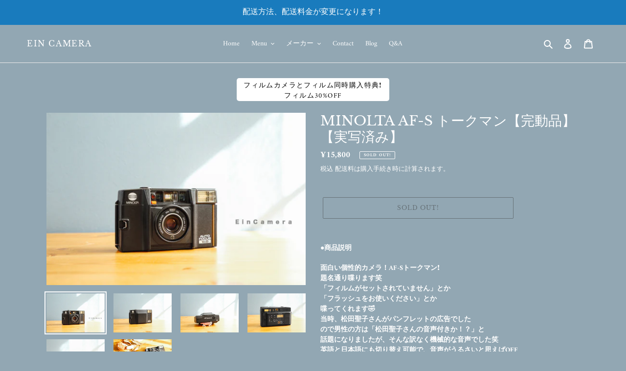

--- FILE ---
content_type: text/html; charset=utf-8
request_url: https://eincamera.com/products/%E5%AE%8C%E5%8B%95%E5%93%81-minolta-af-s-%E3%83%88%E3%83%BC%E3%82%AF%E3%83%9E%E3%83%B3
body_size: 35075
content:
<!doctype html>
<html class="no-js" lang="ja">
<head>
  <meta charset="utf-8">
  <meta http-equiv="X-UA-Compatible" content="IE=edge,chrome=1">
  <meta name="viewport" content="width=device-width,initial-scale=1">
  <meta name="theme-color" content="#3a3a3a">

  <link rel="preconnect" href="https://cdn.shopify.com" crossorigin>
  <link rel="preconnect" href="https://fonts.shopify.com" crossorigin>
  <link rel="preconnect" href="https://monorail-edge.shopifysvc.com"><link rel="preload" href="//eincamera.com/cdn/shop/t/7/assets/theme.css?v=133096378747023911441706833270" as="style">
  <link rel="preload" as="font" href="//eincamera.com/cdn/fonts/libre_baskerville/librebaskerville_n4.2ec9ee517e3ce28d5f1e6c6e75efd8a97e59c189.woff2" type="font/woff2" crossorigin>
  <link rel="preload" as="font" href="//eincamera.com/cdn/fonts/amiri/amiri_n4.fee8c3379b68ea3b9c7241a63b8a252071faad52.woff2" type="font/woff2" crossorigin>
  <link rel="preload" as="font" href="//eincamera.com/cdn/fonts/amiri/amiri_n7.18bdf9995a65958ebe1ecc6a8e58369f2e5fde36.woff2" type="font/woff2" crossorigin>
  <link rel="preload" href="//eincamera.com/cdn/shop/t/7/assets/theme.js?v=136441056019758165691706833270" as="script">
  <link rel="preload" href="//eincamera.com/cdn/shop/t/7/assets/lazysizes.js?v=63098554868324070131706833270" as="script"><link rel="canonical" href="https://eincamera.com/products/%e5%ae%8c%e5%8b%95%e5%93%81-minolta-af-s-%e3%83%88%e3%83%bc%e3%82%af%e3%83%9e%e3%83%b3"><link rel="shortcut icon" href="//eincamera.com/cdn/shop/files/IMG_6409_16afe340-8735-423e-8122-ca6967fc796a_32x32.png?v=1614380801" type="image/png"><title>MINOLTA AF-S トークマン【完動品】【実写済み】
&ndash; Ein Camera</title><meta name="description" content="●商品説明 面白い個性的カメラ！AF-Sトークマン❗️題名通り喋ります笑「フィルムがセットされていません」とか「フラッシュをお使いください」とか喋ってくれます🤣当時、松田聖子さんがパンフレットの広告でしたので男性の方は「松田聖子さんの音声付きか！？」と話題になりましたが、そんな訳なく機械的な音声でした笑英語と日本語にも切り替え可能で、音声がうるさいと思えばOFFにも出来ます！でもフィルムがちゃんとセット出来てるか不安な時とか助かります笑もちろんそれ以外でもレンズは35mmF2.8とちょうどいい画角に明るいレンズ採用しており写りもいいですし、フラッシュやセルフタイマーもついてます◎ぜひ、面白いカメラほしかった方いかがでしょうか（＾＾）"><!-- /snippets/social-meta-tags.liquid -->




<meta property="og:site_name" content="Ein Camera">
<meta property="og:url" content="https://eincamera.com/products/%e5%ae%8c%e5%8b%95%e5%93%81-minolta-af-s-%e3%83%88%e3%83%bc%e3%82%af%e3%83%9e%e3%83%b3">
<meta property="og:title" content="MINOLTA AF-S トークマン【完動品】【実写済み】">
<meta property="og:type" content="product">
<meta property="og:description" content="●商品説明 面白い個性的カメラ！AF-Sトークマン❗️題名通り喋ります笑「フィルムがセットされていません」とか「フラッシュをお使いください」とか喋ってくれます🤣当時、松田聖子さんがパンフレットの広告でしたので男性の方は「松田聖子さんの音声付きか！？」と話題になりましたが、そんな訳なく機械的な音声でした笑英語と日本語にも切り替え可能で、音声がうるさいと思えばOFFにも出来ます！でもフィルムがちゃんとセット出来てるか不安な時とか助かります笑もちろんそれ以外でもレンズは35mmF2.8とちょうどいい画角に明るいレンズ採用しており写りもいいですし、フラッシュやセルフタイマーもついてます◎ぜひ、面白いカメラほしかった方いかがでしょうか（＾＾）">

  <meta property="og:price:amount" content="15,800">
  <meta property="og:price:currency" content="JPY">

<meta property="og:image" content="http://eincamera.com/cdn/shop/products/IMG_5227_1200x1200.jpg?v=1633336960"><meta property="og:image" content="http://eincamera.com/cdn/shop/products/IMG_5229_1200x1200.jpg?v=1633336960"><meta property="og:image" content="http://eincamera.com/cdn/shop/products/IMG_5231_1200x1200.jpg?v=1633336961">
<meta property="og:image:secure_url" content="https://eincamera.com/cdn/shop/products/IMG_5227_1200x1200.jpg?v=1633336960"><meta property="og:image:secure_url" content="https://eincamera.com/cdn/shop/products/IMG_5229_1200x1200.jpg?v=1633336960"><meta property="og:image:secure_url" content="https://eincamera.com/cdn/shop/products/IMG_5231_1200x1200.jpg?v=1633336961">


<meta name="twitter:card" content="summary_large_image">
<meta name="twitter:title" content="MINOLTA AF-S トークマン【完動品】【実写済み】">
<meta name="twitter:description" content="●商品説明 面白い個性的カメラ！AF-Sトークマン❗️題名通り喋ります笑「フィルムがセットされていません」とか「フラッシュをお使いください」とか喋ってくれます🤣当時、松田聖子さんがパンフレットの広告でしたので男性の方は「松田聖子さんの音声付きか！？」と話題になりましたが、そんな訳なく機械的な音声でした笑英語と日本語にも切り替え可能で、音声がうるさいと思えばOFFにも出来ます！でもフィルムがちゃんとセット出来てるか不安な時とか助かります笑もちろんそれ以外でもレンズは35mmF2.8とちょうどいい画角に明るいレンズ採用しており写りもいいですし、フラッシュやセルフタイマーもついてます◎ぜひ、面白いカメラほしかった方いかがでしょうか（＾＾）">

  
<style data-shopify>
:root {
    --color-text: #ffffff;
    --color-text-rgb: 255, 255, 255;
    --color-body-text: #ffffff;
    --color-sale-text: #EA0606;
    --color-small-button-text-border: #3a3a3a;
    --color-text-field: #ffffff;
    --color-text-field-text: #000000;
    --color-text-field-text-rgb: 0, 0, 0;

    --color-btn-primary: #3a3a3a;
    --color-btn-primary-darker: #212121;
    --color-btn-primary-text: #ffffff;

    --color-blankstate: rgba(255, 255, 255, 0.35);
    --color-blankstate-border: rgba(255, 255, 255, 0.2);
    --color-blankstate-background: rgba(255, 255, 255, 0.1);

    --color-text-focus:#e6e6e6;
    --color-overlay-text-focus:#e6e6e6;
    --color-btn-primary-focus:#606060;
    --color-btn-social-focus:#d2d2d2;
    --color-small-button-text-border-focus:#606060;
    --predictive-search-focus:#839ba9;

    --color-body: #92a7b3;
    --color-bg: #92a7b3;
    --color-bg-rgb: 146, 167, 179;
    --color-bg-alt: rgba(255, 255, 255, 0.05);
    --color-bg-currency-selector: rgba(255, 255, 255, 0.2);

    --color-overlay-title-text: #ffffff;
    --color-image-overlay: #685858;
    --color-image-overlay-rgb: 104, 88, 88;--opacity-image-overlay: 0.4;--hover-overlay-opacity: 0.8;

    --color-border: #ebebeb;
    --color-border-form: #cccccc;
    --color-border-form-darker: #b3b3b3;

    --svg-select-icon: url(//eincamera.com/cdn/shop/t/7/assets/ico-select.svg?v=29003672709104678581706833270);
    --slick-img-url: url(//eincamera.com/cdn/shop/t/7/assets/ajax-loader.gif?v=41356863302472015721706833270);

    --font-weight-body--bold: 700;
    --font-weight-body--bolder: 700;

    --font-stack-header: "Libre Baskerville", serif;
    --font-style-header: normal;
    --font-weight-header: 400;

    --font-stack-body: Amiri, serif;
    --font-style-body: normal;
    --font-weight-body: 400;

    --font-size-header: 21;

    --font-size-base: 14;

    --font-h1-desktop: 28;
    --font-h1-mobile: 26;
    --font-h2-desktop: 16;
    --font-h2-mobile: 14;
    --font-h3-mobile: 16;
    --font-h4-desktop: 14;
    --font-h4-mobile: 12;
    --font-h5-desktop: 12;
    --font-h5-mobile: 10;
    --font-h6-desktop: 11;
    --font-h6-mobile: 10;

    --font-mega-title-large-desktop: 52;

    --font-rich-text-large: 16;
    --font-rich-text-small: 12;

    
--color-video-bg: #839ba9;

    
    --global-color-image-loader-primary: rgba(255, 255, 255, 0.06);
    --global-color-image-loader-secondary: rgba(255, 255, 255, 0.12);
  }
</style>


  <style>*,::after,::before{box-sizing:border-box}body{margin:0}body,html{background-color:var(--color-body)}body,button{font-size:calc(var(--font-size-base) * 1px);font-family:var(--font-stack-body);font-style:var(--font-style-body);font-weight:var(--font-weight-body);color:var(--color-text);line-height:1.5}body,button{-webkit-font-smoothing:antialiased;-webkit-text-size-adjust:100%}.border-bottom{border-bottom:1px solid var(--color-border)}.btn--link{background-color:transparent;border:0;margin:0;color:var(--color-text);text-align:left}.text-right{text-align:right}.icon{display:inline-block;width:20px;height:20px;vertical-align:middle;fill:currentColor}.icon__fallback-text,.visually-hidden{position:absolute!important;overflow:hidden;clip:rect(0 0 0 0);height:1px;width:1px;margin:-1px;padding:0;border:0}svg.icon:not(.icon--full-color) circle,svg.icon:not(.icon--full-color) ellipse,svg.icon:not(.icon--full-color) g,svg.icon:not(.icon--full-color) line,svg.icon:not(.icon--full-color) path,svg.icon:not(.icon--full-color) polygon,svg.icon:not(.icon--full-color) polyline,svg.icon:not(.icon--full-color) rect,symbol.icon:not(.icon--full-color) circle,symbol.icon:not(.icon--full-color) ellipse,symbol.icon:not(.icon--full-color) g,symbol.icon:not(.icon--full-color) line,symbol.icon:not(.icon--full-color) path,symbol.icon:not(.icon--full-color) polygon,symbol.icon:not(.icon--full-color) polyline,symbol.icon:not(.icon--full-color) rect{fill:inherit;stroke:inherit}li{list-style:none}.list--inline{padding:0;margin:0}.list--inline>li{display:inline-block;margin-bottom:0;vertical-align:middle}a{color:var(--color-text);text-decoration:none}.h1,.h2,h1,h2{margin:0 0 17.5px;font-family:var(--font-stack-header);font-style:var(--font-style-header);font-weight:var(--font-weight-header);line-height:1.2;overflow-wrap:break-word;word-wrap:break-word}.h1 a,.h2 a,h1 a,h2 a{color:inherit;text-decoration:none;font-weight:inherit}.h1,h1{font-size:calc(((var(--font-h1-desktop))/ (var(--font-size-base))) * 1em);text-transform:none;letter-spacing:0}@media only screen and (max-width:749px){.h1,h1{font-size:calc(((var(--font-h1-mobile))/ (var(--font-size-base))) * 1em)}}.h2,h2{font-size:calc(((var(--font-h2-desktop))/ (var(--font-size-base))) * 1em);text-transform:uppercase;letter-spacing:.1em}@media only screen and (max-width:749px){.h2,h2{font-size:calc(((var(--font-h2-mobile))/ (var(--font-size-base))) * 1em)}}p{color:var(--color-body-text);margin:0 0 19.44444px}@media only screen and (max-width:749px){p{font-size:calc(((var(--font-size-base) - 1)/ (var(--font-size-base))) * 1em)}}p:last-child{margin-bottom:0}@media only screen and (max-width:749px){.small--hide{display:none!important}}.grid{list-style:none;margin:0;padding:0;margin-left:-30px}.grid::after{content:'';display:table;clear:both}@media only screen and (max-width:749px){.grid{margin-left:-22px}}.grid::after{content:'';display:table;clear:both}.grid--no-gutters{margin-left:0}.grid--no-gutters .grid__item{padding-left:0}.grid--table{display:table;table-layout:fixed;width:100%}.grid--table>.grid__item{float:none;display:table-cell;vertical-align:middle}.grid__item{float:left;padding-left:30px;width:100%}@media only screen and (max-width:749px){.grid__item{padding-left:22px}}.grid__item[class*="--push"]{position:relative}@media only screen and (min-width:750px){.medium-up--one-quarter{width:25%}.medium-up--push-one-third{width:33.33%}.medium-up--one-half{width:50%}.medium-up--push-one-third{left:33.33%;position:relative}}.site-header{position:relative;background-color:var(--color-body)}@media only screen and (max-width:749px){.site-header{border-bottom:1px solid var(--color-border)}}@media only screen and (min-width:750px){.site-header{padding:0 55px}.site-header.logo--center{padding-top:30px}}.site-header__logo{margin:15px 0}.logo-align--center .site-header__logo{text-align:center;margin:0 auto}@media only screen and (max-width:749px){.logo-align--center .site-header__logo{text-align:left;margin:15px 0}}@media only screen and (max-width:749px){.site-header__logo{padding-left:22px;text-align:left}.site-header__logo img{margin:0}}.site-header__logo-link{display:inline-block;word-break:break-word}@media only screen and (min-width:750px){.logo-align--center .site-header__logo-link{margin:0 auto}}.site-header__logo-image{display:block}@media only screen and (min-width:750px){.site-header__logo-image{margin:0 auto}}.site-header__logo-image img{width:100%}.site-header__logo-image--centered img{margin:0 auto}.site-header__logo img{display:block}.site-header__icons{position:relative;white-space:nowrap}@media only screen and (max-width:749px){.site-header__icons{width:auto;padding-right:13px}.site-header__icons .btn--link,.site-header__icons .site-header__cart{font-size:calc(((var(--font-size-base))/ (var(--font-size-base))) * 1em)}}.site-header__icons-wrapper{position:relative;display:-webkit-flex;display:-ms-flexbox;display:flex;width:100%;-ms-flex-align:center;-webkit-align-items:center;-moz-align-items:center;-ms-align-items:center;-o-align-items:center;align-items:center;-webkit-justify-content:flex-end;-ms-justify-content:flex-end;justify-content:flex-end}.site-header__account,.site-header__cart,.site-header__search{position:relative}.site-header__search.site-header__icon{display:none}@media only screen and (min-width:1400px){.site-header__search.site-header__icon{display:block}}.site-header__search-toggle{display:block}@media only screen and (min-width:750px){.site-header__account,.site-header__cart{padding:10px 11px}}.site-header__cart-title,.site-header__search-title{position:absolute!important;overflow:hidden;clip:rect(0 0 0 0);height:1px;width:1px;margin:-1px;padding:0;border:0;display:block;vertical-align:middle}.site-header__cart-title{margin-right:3px}.site-header__cart-count{display:flex;align-items:center;justify-content:center;position:absolute;right:.4rem;top:.2rem;font-weight:700;background-color:var(--color-btn-primary);color:var(--color-btn-primary-text);border-radius:50%;min-width:1em;height:1em}.site-header__cart-count span{font-family:HelveticaNeue,"Helvetica Neue",Helvetica,Arial,sans-serif;font-size:calc(11em / 16);line-height:1}@media only screen and (max-width:749px){.site-header__cart-count{top:calc(7em / 16);right:0;border-radius:50%;min-width:calc(19em / 16);height:calc(19em / 16)}}@media only screen and (max-width:749px){.site-header__cart-count span{padding:.25em calc(6em / 16);font-size:12px}}.site-header__menu{display:none}@media only screen and (max-width:749px){.site-header__icon{display:inline-block;vertical-align:middle;padding:10px 11px;margin:0}}@media only screen and (min-width:750px){.site-header__icon .icon-search{margin-right:3px}}.announcement-bar{z-index:10;position:relative;text-align:center;border-bottom:1px solid transparent;padding:2px}.announcement-bar__link{display:block}.announcement-bar__message{display:block;padding:11px 22px;font-size:calc(((16)/ (var(--font-size-base))) * 1em);font-weight:var(--font-weight-header)}@media only screen and (min-width:750px){.announcement-bar__message{padding-left:55px;padding-right:55px}}.site-nav{position:relative;padding:0;text-align:center;margin:25px 0}.site-nav a{padding:3px 10px}.site-nav__link{display:block;white-space:nowrap}.site-nav--centered .site-nav__link{padding-top:0}.site-nav__link .icon-chevron-down{width:calc(8em / 16);height:calc(8em / 16);margin-left:.5rem}.site-nav__label{border-bottom:1px solid transparent}.site-nav__link--active .site-nav__label{border-bottom-color:var(--color-text)}.site-nav__link--button{border:none;background-color:transparent;padding:3px 10px}.site-header__mobile-nav{z-index:11;position:relative;background-color:var(--color-body)}@media only screen and (max-width:749px){.site-header__mobile-nav{display:-webkit-flex;display:-ms-flexbox;display:flex;width:100%;-ms-flex-align:center;-webkit-align-items:center;-moz-align-items:center;-ms-align-items:center;-o-align-items:center;align-items:center}}.mobile-nav--open .icon-close{display:none}.main-content{opacity:0}.main-content .shopify-section{display:none}.main-content .shopify-section:first-child{display:inherit}.critical-hidden{display:none}</style>

  <script>
    window.performance.mark('debut:theme_stylesheet_loaded.start');

    function onLoadStylesheet() {
      performance.mark('debut:theme_stylesheet_loaded.end');
      performance.measure('debut:theme_stylesheet_loaded', 'debut:theme_stylesheet_loaded.start', 'debut:theme_stylesheet_loaded.end');

      var url = "//eincamera.com/cdn/shop/t/7/assets/theme.css?v=133096378747023911441706833270";
      var link = document.querySelector('link[href="' + url + '"]');
      link.loaded = true;
      link.dispatchEvent(new Event('load'));
    }
  </script>

  <link rel="stylesheet" href="//eincamera.com/cdn/shop/t/7/assets/theme.css?v=133096378747023911441706833270" type="text/css" media="print" onload="this.media='all';onLoadStylesheet()">
  <link rel="stylesheet" href="//eincamera.com/cdn/shop/t/7/assets/custom.css?v=153347084826617180781706833270" type="text/css" media="print" onload="this.media='all';onLoadStylesheet()">  
  <style>
    @font-face {
  font-family: "Libre Baskerville";
  font-weight: 400;
  font-style: normal;
  font-display: swap;
  src: url("//eincamera.com/cdn/fonts/libre_baskerville/librebaskerville_n4.2ec9ee517e3ce28d5f1e6c6e75efd8a97e59c189.woff2") format("woff2"),
       url("//eincamera.com/cdn/fonts/libre_baskerville/librebaskerville_n4.323789551b85098885c8eccedfb1bd8f25f56007.woff") format("woff");
}

    @font-face {
  font-family: Amiri;
  font-weight: 400;
  font-style: normal;
  font-display: swap;
  src: url("//eincamera.com/cdn/fonts/amiri/amiri_n4.fee8c3379b68ea3b9c7241a63b8a252071faad52.woff2") format("woff2"),
       url("//eincamera.com/cdn/fonts/amiri/amiri_n4.94cde4e18ec8ae53bf8f7240b84e1f76ce23772d.woff") format("woff");
}

    @font-face {
  font-family: Amiri;
  font-weight: 700;
  font-style: normal;
  font-display: swap;
  src: url("//eincamera.com/cdn/fonts/amiri/amiri_n7.18bdf9995a65958ebe1ecc6a8e58369f2e5fde36.woff2") format("woff2"),
       url("//eincamera.com/cdn/fonts/amiri/amiri_n7.4018e09897bebe29690de457ff22ede457913518.woff") format("woff");
}

    @font-face {
  font-family: Amiri;
  font-weight: 700;
  font-style: normal;
  font-display: swap;
  src: url("//eincamera.com/cdn/fonts/amiri/amiri_n7.18bdf9995a65958ebe1ecc6a8e58369f2e5fde36.woff2") format("woff2"),
       url("//eincamera.com/cdn/fonts/amiri/amiri_n7.4018e09897bebe29690de457ff22ede457913518.woff") format("woff");
}

    @font-face {
  font-family: Amiri;
  font-weight: 400;
  font-style: italic;
  font-display: swap;
  src: url("//eincamera.com/cdn/fonts/amiri/amiri_i4.95beacf234505f7529ea2b9b84305503763d41e2.woff2") format("woff2"),
       url("//eincamera.com/cdn/fonts/amiri/amiri_i4.8d0b215ae13ef2acc52deb9eff6cd2c66724cd2c.woff") format("woff");
}

    @font-face {
  font-family: Amiri;
  font-weight: 700;
  font-style: italic;
  font-display: swap;
  src: url("//eincamera.com/cdn/fonts/amiri/amiri_i7.d86700268b4250b5d5dd87a772497e6709d54e11.woff2") format("woff2"),
       url("//eincamera.com/cdn/fonts/amiri/amiri_i7.cb7296b13edcdeb3c0aa02998d8a90203078f1a1.woff") format("woff");
}

  </style>

  <script>
    var theme = {
      breakpoints: {
        medium: 750,
        large: 990,
        widescreen: 1400
      },
      strings: {
        addToCart: "カートに追加する",
        soldOut: "Sold out!",
        unavailable: "お取り扱いできません",
        regularPrice: "通常価格",
        salePrice: "販売価格",
        sale: "discount",
        fromLowestPrice: "[price]から",
        vendor: "販売元",
        showMore: "さらに表示する",
        showLess: "表示を減らす",
        searchFor: "検索する",
        addressError: "住所を調べる際にエラーが発生しました",
        addressNoResults: "その住所は見つかりませんでした",
        addressQueryLimit: "Google APIの使用量の制限を超えました。\u003ca href=\"https:\/\/developers.google.com\/maps\/premium\/usage-limits\"\u003eプレミアムプラン\u003c\/a\u003eへのアップグレードをご検討ください。",
        authError: "あなたのGoogle Mapsのアカウント認証で問題が発生しました。",
        newWindow: "新しいウィンドウで開く",
        external: "外部のウェブサイトに移動します。",
        newWindowExternal: "外部のウェブサイトを新しいウィンドウで開く",
        removeLabel: "[product] を削除する",
        update: "アップデート",
        quantity: "数量",
        discountedTotal: "ディスカウント合計",
        regularTotal: "通常合計",
        priceColumn: "ディスカウントの詳細については価格列を参照してください。",
        quantityMinimumMessage: "数量は1以上でなければなりません",
        cartError: "お客様のカートをアップデートするときにエラーが発生しました。再度お試しください。",
        removedItemMessage: "カートから \u003cspan class=\"cart__removed-product-details\"\u003e([quantity]) 個の[link]\u003c\/span\u003eが消去されました。",
        unitPrice: "単価",
        unitPriceSeparator: "あたり",
        oneCartCount: "1個のアイテム",
        otherCartCount: "[count]個のアイテム",
        quantityLabel: "数量: [count]",
        products: "商品",
        loading: "読み込んでいます",
        number_of_results: "[result_number]\/[results_count]",
        number_of_results_found: "[results_count]件の結果が見つかりました",
        one_result_found: "1件の結果が見つかりました"
      },
      moneyFormat: "¥{{amount_no_decimals}}",
      moneyFormatWithCurrency: "¥{{amount_no_decimals}} JPY",
      settings: {
        predictiveSearchEnabled: true,
        predictiveSearchShowPrice: true,
        predictiveSearchShowVendor: true
      },
      stylesheet: "//eincamera.com/cdn/shop/t/7/assets/theme.css?v=133096378747023911441706833270"
    }

    document.documentElement.className = document.documentElement.className.replace('no-js', 'js');
  </script><script src="//eincamera.com/cdn/shop/t/7/assets/theme.js?v=136441056019758165691706833270" defer="defer"></script>
  <script src="//eincamera.com/cdn/shop/t/7/assets/lazysizes.js?v=63098554868324070131706833270" async="async"></script>

  <script type="text/javascript">
    if (window.MSInputMethodContext && document.documentMode) {
      var scripts = document.getElementsByTagName('script')[0];
      var polyfill = document.createElement("script");
      polyfill.defer = true;
      polyfill.src = "//eincamera.com/cdn/shop/t/7/assets/ie11CustomProperties.min.js?v=146208399201472936201706833270";

      scripts.parentNode.insertBefore(polyfill, scripts);
    }
  </script>

  <script>window.performance && window.performance.mark && window.performance.mark('shopify.content_for_header.start');</script><meta name="facebook-domain-verification" content="4yxtzjdy7gxnrgoq5s5tskma4etsnl">
<meta name="facebook-domain-verification" content="phb4zyci0t17angsjucu6o6cf9m31m">
<meta id="shopify-digital-wallet" name="shopify-digital-wallet" content="/50780307623/digital_wallets/dialog">
<meta name="shopify-checkout-api-token" content="0cae0e3a3b93a3365d622d064ce07722">
<meta id="in-context-paypal-metadata" data-shop-id="50780307623" data-venmo-supported="false" data-environment="production" data-locale="ja_JP" data-paypal-v4="true" data-currency="JPY">
<link rel="alternate" hreflang="x-default" href="https://eincamera.com/products/%E5%AE%8C%E5%8B%95%E5%93%81-minolta-af-s-%E3%83%88%E3%83%BC%E3%82%AF%E3%83%9E%E3%83%B3">
<link rel="alternate" hreflang="en" href="https://eincamera.com/en/products/%E5%AE%8C%E5%8B%95%E5%93%81-minolta-af-s-%E3%83%88%E3%83%BC%E3%82%AF%E3%83%9E%E3%83%B3">
<link rel="alternate" type="application/json+oembed" href="https://eincamera.com/products/%e5%ae%8c%e5%8b%95%e5%93%81-minolta-af-s-%e3%83%88%e3%83%bc%e3%82%af%e3%83%9e%e3%83%b3.oembed">
<script async="async" src="/checkouts/internal/preloads.js?locale=ja-JP"></script>
<link rel="preconnect" href="https://shop.app" crossorigin="anonymous">
<script async="async" src="https://shop.app/checkouts/internal/preloads.js?locale=ja-JP&shop_id=50780307623" crossorigin="anonymous"></script>
<script id="apple-pay-shop-capabilities" type="application/json">{"shopId":50780307623,"countryCode":"JP","currencyCode":"JPY","merchantCapabilities":["supports3DS"],"merchantId":"gid:\/\/shopify\/Shop\/50780307623","merchantName":"Ein Camera","requiredBillingContactFields":["postalAddress","email","phone"],"requiredShippingContactFields":["postalAddress","email","phone"],"shippingType":"shipping","supportedNetworks":["visa","masterCard","amex","jcb","discover"],"total":{"type":"pending","label":"Ein Camera","amount":"1.00"},"shopifyPaymentsEnabled":true,"supportsSubscriptions":true}</script>
<script id="shopify-features" type="application/json">{"accessToken":"0cae0e3a3b93a3365d622d064ce07722","betas":["rich-media-storefront-analytics"],"domain":"eincamera.com","predictiveSearch":false,"shopId":50780307623,"locale":"ja"}</script>
<script>var Shopify = Shopify || {};
Shopify.shop = "ein-camera.myshopify.com";
Shopify.locale = "ja";
Shopify.currency = {"active":"JPY","rate":"1.0"};
Shopify.country = "JP";
Shopify.theme = {"name":"Ein Camere | latestのギャラリーテスト","id":134032457895,"schema_name":"Debut","schema_version":"17.7.0","theme_store_id":796,"role":"main"};
Shopify.theme.handle = "null";
Shopify.theme.style = {"id":null,"handle":null};
Shopify.cdnHost = "eincamera.com/cdn";
Shopify.routes = Shopify.routes || {};
Shopify.routes.root = "/";</script>
<script type="module">!function(o){(o.Shopify=o.Shopify||{}).modules=!0}(window);</script>
<script>!function(o){function n(){var o=[];function n(){o.push(Array.prototype.slice.apply(arguments))}return n.q=o,n}var t=o.Shopify=o.Shopify||{};t.loadFeatures=n(),t.autoloadFeatures=n()}(window);</script>
<script>
  window.ShopifyPay = window.ShopifyPay || {};
  window.ShopifyPay.apiHost = "shop.app\/pay";
  window.ShopifyPay.redirectState = null;
</script>
<script id="shop-js-analytics" type="application/json">{"pageType":"product"}</script>
<script defer="defer" async type="module" src="//eincamera.com/cdn/shopifycloud/shop-js/modules/v2/client.init-shop-cart-sync_DLd17SO6.ja.esm.js"></script>
<script defer="defer" async type="module" src="//eincamera.com/cdn/shopifycloud/shop-js/modules/v2/chunk.common_Df7BE-Gc.esm.js"></script>
<script type="module">
  await import("//eincamera.com/cdn/shopifycloud/shop-js/modules/v2/client.init-shop-cart-sync_DLd17SO6.ja.esm.js");
await import("//eincamera.com/cdn/shopifycloud/shop-js/modules/v2/chunk.common_Df7BE-Gc.esm.js");

  window.Shopify.SignInWithShop?.initShopCartSync?.({"fedCMEnabled":true,"windoidEnabled":true});

</script>
<script>
  window.Shopify = window.Shopify || {};
  if (!window.Shopify.featureAssets) window.Shopify.featureAssets = {};
  window.Shopify.featureAssets['shop-js'] = {"shop-cart-sync":["modules/v2/client.shop-cart-sync_87dHhnUi.ja.esm.js","modules/v2/chunk.common_Df7BE-Gc.esm.js"],"init-fed-cm":["modules/v2/client.init-fed-cm_CiWSrATI.ja.esm.js","modules/v2/chunk.common_Df7BE-Gc.esm.js"],"init-shop-email-lookup-coordinator":["modules/v2/client.init-shop-email-lookup-coordinator_CVNKFyLo.ja.esm.js","modules/v2/chunk.common_Df7BE-Gc.esm.js"],"shop-cash-offers":["modules/v2/client.shop-cash-offers_zLTUpRCm.ja.esm.js","modules/v2/chunk.common_Df7BE-Gc.esm.js","modules/v2/chunk.modal_B8ahN1Xw.esm.js"],"init-shop-cart-sync":["modules/v2/client.init-shop-cart-sync_DLd17SO6.ja.esm.js","modules/v2/chunk.common_Df7BE-Gc.esm.js"],"init-windoid":["modules/v2/client.init-windoid_CbbVICvP.ja.esm.js","modules/v2/chunk.common_Df7BE-Gc.esm.js"],"shop-toast-manager":["modules/v2/client.shop-toast-manager_CkwOieVs.ja.esm.js","modules/v2/chunk.common_Df7BE-Gc.esm.js"],"pay-button":["modules/v2/client.pay-button_HUzgBJUV.ja.esm.js","modules/v2/chunk.common_Df7BE-Gc.esm.js"],"shop-button":["modules/v2/client.shop-button_CEBKD9cA.ja.esm.js","modules/v2/chunk.common_Df7BE-Gc.esm.js"],"shop-login-button":["modules/v2/client.shop-login-button_B2H74rC0.ja.esm.js","modules/v2/chunk.common_Df7BE-Gc.esm.js","modules/v2/chunk.modal_B8ahN1Xw.esm.js"],"avatar":["modules/v2/client.avatar_BTnouDA3.ja.esm.js"],"shop-follow-button":["modules/v2/client.shop-follow-button_C7nCdBVe.ja.esm.js","modules/v2/chunk.common_Df7BE-Gc.esm.js","modules/v2/chunk.modal_B8ahN1Xw.esm.js"],"init-customer-accounts-sign-up":["modules/v2/client.init-customer-accounts-sign-up_B6qw37V3.ja.esm.js","modules/v2/client.shop-login-button_B2H74rC0.ja.esm.js","modules/v2/chunk.common_Df7BE-Gc.esm.js","modules/v2/chunk.modal_B8ahN1Xw.esm.js"],"init-shop-for-new-customer-accounts":["modules/v2/client.init-shop-for-new-customer-accounts_B_nAxFZh.ja.esm.js","modules/v2/client.shop-login-button_B2H74rC0.ja.esm.js","modules/v2/chunk.common_Df7BE-Gc.esm.js","modules/v2/chunk.modal_B8ahN1Xw.esm.js"],"init-customer-accounts":["modules/v2/client.init-customer-accounts_BOkAE9dx.ja.esm.js","modules/v2/client.shop-login-button_B2H74rC0.ja.esm.js","modules/v2/chunk.common_Df7BE-Gc.esm.js","modules/v2/chunk.modal_B8ahN1Xw.esm.js"],"checkout-modal":["modules/v2/client.checkout-modal_DXwRIaHQ.ja.esm.js","modules/v2/chunk.common_Df7BE-Gc.esm.js","modules/v2/chunk.modal_B8ahN1Xw.esm.js"],"lead-capture":["modules/v2/client.lead-capture_lLTsAwMY.ja.esm.js","modules/v2/chunk.common_Df7BE-Gc.esm.js","modules/v2/chunk.modal_B8ahN1Xw.esm.js"],"shop-login":["modules/v2/client.shop-login_CxYAcntH.ja.esm.js","modules/v2/chunk.common_Df7BE-Gc.esm.js","modules/v2/chunk.modal_B8ahN1Xw.esm.js"],"payment-terms":["modules/v2/client.payment-terms_gWC4famL.ja.esm.js","modules/v2/chunk.common_Df7BE-Gc.esm.js","modules/v2/chunk.modal_B8ahN1Xw.esm.js"]};
</script>
<script id="__st">var __st={"a":50780307623,"offset":32400,"reqid":"7ddef145-60ee-4b00-9d96-6147183f1f04-1765016736","pageurl":"eincamera.com\/products\/%E5%AE%8C%E5%8B%95%E5%93%81-minolta-af-s-%E3%83%88%E3%83%BC%E3%82%AF%E3%83%9E%E3%83%B3","u":"f311d61fe41f","p":"product","rtyp":"product","rid":7084006637735};</script>
<script>window.ShopifyPaypalV4VisibilityTracking = true;</script>
<script id="captcha-bootstrap">!function(){'use strict';const t='contact',e='account',n='new_comment',o=[[t,t],['blogs',n],['comments',n],[t,'customer']],c=[[e,'customer_login'],[e,'guest_login'],[e,'recover_customer_password'],[e,'create_customer']],r=t=>t.map((([t,e])=>`form[action*='/${t}']:not([data-nocaptcha='true']) input[name='form_type'][value='${e}']`)).join(','),a=t=>()=>t?[...document.querySelectorAll(t)].map((t=>t.form)):[];function s(){const t=[...o],e=r(t);return a(e)}const i='password',u='form_key',d=['recaptcha-v3-token','g-recaptcha-response','h-captcha-response',i],f=()=>{try{return window.sessionStorage}catch{return}},m='__shopify_v',_=t=>t.elements[u];function p(t,e,n=!1){try{const o=window.sessionStorage,c=JSON.parse(o.getItem(e)),{data:r}=function(t){const{data:e,action:n}=t;return t[m]||n?{data:e,action:n}:{data:t,action:n}}(c);for(const[e,n]of Object.entries(r))t.elements[e]&&(t.elements[e].value=n);n&&o.removeItem(e)}catch(o){console.error('form repopulation failed',{error:o})}}const l='form_type',E='cptcha';function T(t){t.dataset[E]=!0}const w=window,h=w.document,L='Shopify',v='ce_forms',y='captcha';let A=!1;((t,e)=>{const n=(g='f06e6c50-85a8-45c8-87d0-21a2b65856fe',I='https://cdn.shopify.com/shopifycloud/storefront-forms-hcaptcha/ce_storefront_forms_captcha_hcaptcha.v1.5.2.iife.js',D={infoText:'hCaptchaによる保護',privacyText:'プライバシー',termsText:'利用規約'},(t,e,n)=>{const o=w[L][v],c=o.bindForm;if(c)return c(t,g,e,D).then(n);var r;o.q.push([[t,g,e,D],n]),r=I,A||(h.body.append(Object.assign(h.createElement('script'),{id:'captcha-provider',async:!0,src:r})),A=!0)});var g,I,D;w[L]=w[L]||{},w[L][v]=w[L][v]||{},w[L][v].q=[],w[L][y]=w[L][y]||{},w[L][y].protect=function(t,e){n(t,void 0,e),T(t)},Object.freeze(w[L][y]),function(t,e,n,w,h,L){const[v,y,A,g]=function(t,e,n){const i=e?o:[],u=t?c:[],d=[...i,...u],f=r(d),m=r(i),_=r(d.filter((([t,e])=>n.includes(e))));return[a(f),a(m),a(_),s()]}(w,h,L),I=t=>{const e=t.target;return e instanceof HTMLFormElement?e:e&&e.form},D=t=>v().includes(t);t.addEventListener('submit',(t=>{const e=I(t);if(!e)return;const n=D(e)&&!e.dataset.hcaptchaBound&&!e.dataset.recaptchaBound,o=_(e),c=g().includes(e)&&(!o||!o.value);(n||c)&&t.preventDefault(),c&&!n&&(function(t){try{if(!f())return;!function(t){const e=f();if(!e)return;const n=_(t);if(!n)return;const o=n.value;o&&e.removeItem(o)}(t);const e=Array.from(Array(32),(()=>Math.random().toString(36)[2])).join('');!function(t,e){_(t)||t.append(Object.assign(document.createElement('input'),{type:'hidden',name:u})),t.elements[u].value=e}(t,e),function(t,e){const n=f();if(!n)return;const o=[...t.querySelectorAll(`input[type='${i}']`)].map((({name:t})=>t)),c=[...d,...o],r={};for(const[a,s]of new FormData(t).entries())c.includes(a)||(r[a]=s);n.setItem(e,JSON.stringify({[m]:1,action:t.action,data:r}))}(t,e)}catch(e){console.error('failed to persist form',e)}}(e),e.submit())}));const S=(t,e)=>{t&&!t.dataset[E]&&(n(t,e.some((e=>e===t))),T(t))};for(const o of['focusin','change'])t.addEventListener(o,(t=>{const e=I(t);D(e)&&S(e,y())}));const B=e.get('form_key'),M=e.get(l),P=B&&M;t.addEventListener('DOMContentLoaded',(()=>{const t=y();if(P)for(const e of t)e.elements[l].value===M&&p(e,B);[...new Set([...A(),...v().filter((t=>'true'===t.dataset.shopifyCaptcha))])].forEach((e=>S(e,t)))}))}(h,new URLSearchParams(w.location.search),n,t,e,['guest_login'])})(!0,!0)}();</script>
<script integrity="sha256-52AcMU7V7pcBOXWImdc/TAGTFKeNjmkeM1Pvks/DTgc=" data-source-attribution="shopify.loadfeatures" defer="defer" src="//eincamera.com/cdn/shopifycloud/storefront/assets/storefront/load_feature-81c60534.js" crossorigin="anonymous"></script>
<script crossorigin="anonymous" defer="defer" src="//eincamera.com/cdn/shopifycloud/storefront/assets/shopify_pay/storefront-65b4c6d7.js?v=20250812"></script>
<script data-source-attribution="shopify.dynamic_checkout.dynamic.init">var Shopify=Shopify||{};Shopify.PaymentButton=Shopify.PaymentButton||{isStorefrontPortableWallets:!0,init:function(){window.Shopify.PaymentButton.init=function(){};var t=document.createElement("script");t.src="https://eincamera.com/cdn/shopifycloud/portable-wallets/latest/portable-wallets.ja.js",t.type="module",document.head.appendChild(t)}};
</script>
<script data-source-attribution="shopify.dynamic_checkout.buyer_consent">
  function portableWalletsHideBuyerConsent(e){var t=document.getElementById("shopify-buyer-consent"),n=document.getElementById("shopify-subscription-policy-button");t&&n&&(t.classList.add("hidden"),t.setAttribute("aria-hidden","true"),n.removeEventListener("click",e))}function portableWalletsShowBuyerConsent(e){var t=document.getElementById("shopify-buyer-consent"),n=document.getElementById("shopify-subscription-policy-button");t&&n&&(t.classList.remove("hidden"),t.removeAttribute("aria-hidden"),n.addEventListener("click",e))}window.Shopify?.PaymentButton&&(window.Shopify.PaymentButton.hideBuyerConsent=portableWalletsHideBuyerConsent,window.Shopify.PaymentButton.showBuyerConsent=portableWalletsShowBuyerConsent);
</script>
<script>
  function portableWalletsCleanup(e){e&&e.src&&console.error("Failed to load portable wallets script "+e.src);var t=document.querySelectorAll("shopify-accelerated-checkout .shopify-payment-button__skeleton, shopify-accelerated-checkout-cart .wallet-cart-button__skeleton"),e=document.getElementById("shopify-buyer-consent");for(let e=0;e<t.length;e++)t[e].remove();e&&e.remove()}function portableWalletsNotLoadedAsModule(e){e instanceof ErrorEvent&&"string"==typeof e.message&&e.message.includes("import.meta")&&"string"==typeof e.filename&&e.filename.includes("portable-wallets")&&(window.removeEventListener("error",portableWalletsNotLoadedAsModule),window.Shopify.PaymentButton.failedToLoad=e,"loading"===document.readyState?document.addEventListener("DOMContentLoaded",window.Shopify.PaymentButton.init):window.Shopify.PaymentButton.init())}window.addEventListener("error",portableWalletsNotLoadedAsModule);
</script>

<script type="module" src="https://eincamera.com/cdn/shopifycloud/portable-wallets/latest/portable-wallets.ja.js" onError="portableWalletsCleanup(this)" crossorigin="anonymous"></script>
<script nomodule>
  document.addEventListener("DOMContentLoaded", portableWalletsCleanup);
</script>

<script id='scb4127' type='text/javascript' async='' src='https://eincamera.com/cdn/shopifycloud/privacy-banner/storefront-banner.js'></script><link id="shopify-accelerated-checkout-styles" rel="stylesheet" media="screen" href="https://eincamera.com/cdn/shopifycloud/portable-wallets/latest/accelerated-checkout-backwards-compat.css" crossorigin="anonymous">
<style id="shopify-accelerated-checkout-cart">
        #shopify-buyer-consent {
  margin-top: 1em;
  display: inline-block;
  width: 100%;
}

#shopify-buyer-consent.hidden {
  display: none;
}

#shopify-subscription-policy-button {
  background: none;
  border: none;
  padding: 0;
  text-decoration: underline;
  font-size: inherit;
  cursor: pointer;
}

#shopify-subscription-policy-button::before {
  box-shadow: none;
}

      </style>

<script>window.performance && window.performance.mark && window.performance.mark('shopify.content_for_header.end');</script>
  <meta name="facebook-domain-verification" content="4yxtzjdy7gxnrgoq5s5tskma4etsnl" />
  <meta name="facebook-domain-verification" content="phb4zyci0t17angsjucu6o6cf9m31m" />
<!-- BEGIN app block: shopify://apps/xo-gallery/blocks/xo-gallery-seo/e61dfbaa-1a75-4e4e-bffc-324f17325251 --><!-- XO Gallery SEO -->

<!-- End: XO Gallery SEO -->


<!-- END app block --><link href="https://monorail-edge.shopifysvc.com" rel="dns-prefetch">
<script>(function(){if ("sendBeacon" in navigator && "performance" in window) {try {var session_token_from_headers = performance.getEntriesByType('navigation')[0].serverTiming.find(x => x.name == '_s').description;} catch {var session_token_from_headers = undefined;}var session_cookie_matches = document.cookie.match(/_shopify_s=([^;]*)/);var session_token_from_cookie = session_cookie_matches && session_cookie_matches.length === 2 ? session_cookie_matches[1] : "";var session_token = session_token_from_headers || session_token_from_cookie || "";function handle_abandonment_event(e) {var entries = performance.getEntries().filter(function(entry) {return /monorail-edge.shopifysvc.com/.test(entry.name);});if (!window.abandonment_tracked && entries.length === 0) {window.abandonment_tracked = true;var currentMs = Date.now();var navigation_start = performance.timing.navigationStart;var payload = {shop_id: 50780307623,url: window.location.href,navigation_start,duration: currentMs - navigation_start,session_token,page_type: "product"};window.navigator.sendBeacon("https://monorail-edge.shopifysvc.com/v1/produce", JSON.stringify({schema_id: "online_store_buyer_site_abandonment/1.1",payload: payload,metadata: {event_created_at_ms: currentMs,event_sent_at_ms: currentMs}}));}}window.addEventListener('pagehide', handle_abandonment_event);}}());</script>
<script id="web-pixels-manager-setup">(function e(e,d,r,n,o){if(void 0===o&&(o={}),!Boolean(null===(a=null===(i=window.Shopify)||void 0===i?void 0:i.analytics)||void 0===a?void 0:a.replayQueue)){var i,a;window.Shopify=window.Shopify||{};var t=window.Shopify;t.analytics=t.analytics||{};var s=t.analytics;s.replayQueue=[],s.publish=function(e,d,r){return s.replayQueue.push([e,d,r]),!0};try{self.performance.mark("wpm:start")}catch(e){}var l=function(){var e={modern:/Edge?\/(1{2}[4-9]|1[2-9]\d|[2-9]\d{2}|\d{4,})\.\d+(\.\d+|)|Firefox\/(1{2}[4-9]|1[2-9]\d|[2-9]\d{2}|\d{4,})\.\d+(\.\d+|)|Chrom(ium|e)\/(9{2}|\d{3,})\.\d+(\.\d+|)|(Maci|X1{2}).+ Version\/(15\.\d+|(1[6-9]|[2-9]\d|\d{3,})\.\d+)([,.]\d+|)( \(\w+\)|)( Mobile\/\w+|) Safari\/|Chrome.+OPR\/(9{2}|\d{3,})\.\d+\.\d+|(CPU[ +]OS|iPhone[ +]OS|CPU[ +]iPhone|CPU IPhone OS|CPU iPad OS)[ +]+(15[._]\d+|(1[6-9]|[2-9]\d|\d{3,})[._]\d+)([._]\d+|)|Android:?[ /-](13[3-9]|1[4-9]\d|[2-9]\d{2}|\d{4,})(\.\d+|)(\.\d+|)|Android.+Firefox\/(13[5-9]|1[4-9]\d|[2-9]\d{2}|\d{4,})\.\d+(\.\d+|)|Android.+Chrom(ium|e)\/(13[3-9]|1[4-9]\d|[2-9]\d{2}|\d{4,})\.\d+(\.\d+|)|SamsungBrowser\/([2-9]\d|\d{3,})\.\d+/,legacy:/Edge?\/(1[6-9]|[2-9]\d|\d{3,})\.\d+(\.\d+|)|Firefox\/(5[4-9]|[6-9]\d|\d{3,})\.\d+(\.\d+|)|Chrom(ium|e)\/(5[1-9]|[6-9]\d|\d{3,})\.\d+(\.\d+|)([\d.]+$|.*Safari\/(?![\d.]+ Edge\/[\d.]+$))|(Maci|X1{2}).+ Version\/(10\.\d+|(1[1-9]|[2-9]\d|\d{3,})\.\d+)([,.]\d+|)( \(\w+\)|)( Mobile\/\w+|) Safari\/|Chrome.+OPR\/(3[89]|[4-9]\d|\d{3,})\.\d+\.\d+|(CPU[ +]OS|iPhone[ +]OS|CPU[ +]iPhone|CPU IPhone OS|CPU iPad OS)[ +]+(10[._]\d+|(1[1-9]|[2-9]\d|\d{3,})[._]\d+)([._]\d+|)|Android:?[ /-](13[3-9]|1[4-9]\d|[2-9]\d{2}|\d{4,})(\.\d+|)(\.\d+|)|Mobile Safari.+OPR\/([89]\d|\d{3,})\.\d+\.\d+|Android.+Firefox\/(13[5-9]|1[4-9]\d|[2-9]\d{2}|\d{4,})\.\d+(\.\d+|)|Android.+Chrom(ium|e)\/(13[3-9]|1[4-9]\d|[2-9]\d{2}|\d{4,})\.\d+(\.\d+|)|Android.+(UC? ?Browser|UCWEB|U3)[ /]?(15\.([5-9]|\d{2,})|(1[6-9]|[2-9]\d|\d{3,})\.\d+)\.\d+|SamsungBrowser\/(5\.\d+|([6-9]|\d{2,})\.\d+)|Android.+MQ{2}Browser\/(14(\.(9|\d{2,})|)|(1[5-9]|[2-9]\d|\d{3,})(\.\d+|))(\.\d+|)|K[Aa][Ii]OS\/(3\.\d+|([4-9]|\d{2,})\.\d+)(\.\d+|)/},d=e.modern,r=e.legacy,n=navigator.userAgent;return n.match(d)?"modern":n.match(r)?"legacy":"unknown"}(),u="modern"===l?"modern":"legacy",c=(null!=n?n:{modern:"",legacy:""})[u],f=function(e){return[e.baseUrl,"/wpm","/b",e.hashVersion,"modern"===e.buildTarget?"m":"l",".js"].join("")}({baseUrl:d,hashVersion:r,buildTarget:u}),m=function(e){var d=e.version,r=e.bundleTarget,n=e.surface,o=e.pageUrl,i=e.monorailEndpoint;return{emit:function(e){var a=e.status,t=e.errorMsg,s=(new Date).getTime(),l=JSON.stringify({metadata:{event_sent_at_ms:s},events:[{schema_id:"web_pixels_manager_load/3.1",payload:{version:d,bundle_target:r,page_url:o,status:a,surface:n,error_msg:t},metadata:{event_created_at_ms:s}}]});if(!i)return console&&console.warn&&console.warn("[Web Pixels Manager] No Monorail endpoint provided, skipping logging."),!1;try{return self.navigator.sendBeacon.bind(self.navigator)(i,l)}catch(e){}var u=new XMLHttpRequest;try{return u.open("POST",i,!0),u.setRequestHeader("Content-Type","text/plain"),u.send(l),!0}catch(e){return console&&console.warn&&console.warn("[Web Pixels Manager] Got an unhandled error while logging to Monorail."),!1}}}}({version:r,bundleTarget:l,surface:e.surface,pageUrl:self.location.href,monorailEndpoint:e.monorailEndpoint});try{o.browserTarget=l,function(e){var d=e.src,r=e.async,n=void 0===r||r,o=e.onload,i=e.onerror,a=e.sri,t=e.scriptDataAttributes,s=void 0===t?{}:t,l=document.createElement("script"),u=document.querySelector("head"),c=document.querySelector("body");if(l.async=n,l.src=d,a&&(l.integrity=a,l.crossOrigin="anonymous"),s)for(var f in s)if(Object.prototype.hasOwnProperty.call(s,f))try{l.dataset[f]=s[f]}catch(e){}if(o&&l.addEventListener("load",o),i&&l.addEventListener("error",i),u)u.appendChild(l);else{if(!c)throw new Error("Did not find a head or body element to append the script");c.appendChild(l)}}({src:f,async:!0,onload:function(){if(!function(){var e,d;return Boolean(null===(d=null===(e=window.Shopify)||void 0===e?void 0:e.analytics)||void 0===d?void 0:d.initialized)}()){var d=window.webPixelsManager.init(e)||void 0;if(d){var r=window.Shopify.analytics;r.replayQueue.forEach((function(e){var r=e[0],n=e[1],o=e[2];d.publishCustomEvent(r,n,o)})),r.replayQueue=[],r.publish=d.publishCustomEvent,r.visitor=d.visitor,r.initialized=!0}}},onerror:function(){return m.emit({status:"failed",errorMsg:"".concat(f," has failed to load")})},sri:function(e){var d=/^sha384-[A-Za-z0-9+/=]+$/;return"string"==typeof e&&d.test(e)}(c)?c:"",scriptDataAttributes:o}),m.emit({status:"loading"})}catch(e){m.emit({status:"failed",errorMsg:(null==e?void 0:e.message)||"Unknown error"})}}})({shopId: 50780307623,storefrontBaseUrl: "https://eincamera.com",extensionsBaseUrl: "https://extensions.shopifycdn.com/cdn/shopifycloud/web-pixels-manager",monorailEndpoint: "https://monorail-edge.shopifysvc.com/unstable/produce_batch",surface: "storefront-renderer",enabledBetaFlags: ["2dca8a86"],webPixelsConfigList: [{"id":"shopify-app-pixel","configuration":"{}","eventPayloadVersion":"v1","runtimeContext":"STRICT","scriptVersion":"0450","apiClientId":"shopify-pixel","type":"APP","privacyPurposes":["ANALYTICS","MARKETING"]},{"id":"shopify-custom-pixel","eventPayloadVersion":"v1","runtimeContext":"LAX","scriptVersion":"0450","apiClientId":"shopify-pixel","type":"CUSTOM","privacyPurposes":["ANALYTICS","MARKETING"]}],isMerchantRequest: false,initData: {"shop":{"name":"Ein Camera","paymentSettings":{"currencyCode":"JPY"},"myshopifyDomain":"ein-camera.myshopify.com","countryCode":"JP","storefrontUrl":"https:\/\/eincamera.com"},"customer":null,"cart":null,"checkout":null,"productVariants":[{"price":{"amount":15800.0,"currencyCode":"JPY"},"product":{"title":"MINOLTA AF-S トークマン【完動品】【実写済み】","vendor":"Ein Camera","id":"7084006637735","untranslatedTitle":"MINOLTA AF-S トークマン【完動品】【実写済み】","url":"\/products\/%E5%AE%8C%E5%8B%95%E5%93%81-minolta-af-s-%E3%83%88%E3%83%BC%E3%82%AF%E3%83%9E%E3%83%B3","type":"フィルムカメラ"},"id":"41479376404647","image":{"src":"\/\/eincamera.com\/cdn\/shop\/products\/IMG_5227.jpg?v=1633336960"},"sku":"","title":"Default Title","untranslatedTitle":"Default Title"}],"purchasingCompany":null},},"https://eincamera.com/cdn","ae1676cfwd2530674p4253c800m34e853cb",{"modern":"","legacy":""},{"shopId":"50780307623","storefrontBaseUrl":"https:\/\/eincamera.com","extensionBaseUrl":"https:\/\/extensions.shopifycdn.com\/cdn\/shopifycloud\/web-pixels-manager","surface":"storefront-renderer","enabledBetaFlags":"[\"2dca8a86\"]","isMerchantRequest":"false","hashVersion":"ae1676cfwd2530674p4253c800m34e853cb","publish":"custom","events":"[[\"page_viewed\",{}],[\"product_viewed\",{\"productVariant\":{\"price\":{\"amount\":15800.0,\"currencyCode\":\"JPY\"},\"product\":{\"title\":\"MINOLTA AF-S トークマン【完動品】【実写済み】\",\"vendor\":\"Ein Camera\",\"id\":\"7084006637735\",\"untranslatedTitle\":\"MINOLTA AF-S トークマン【完動品】【実写済み】\",\"url\":\"\/products\/%E5%AE%8C%E5%8B%95%E5%93%81-minolta-af-s-%E3%83%88%E3%83%BC%E3%82%AF%E3%83%9E%E3%83%B3\",\"type\":\"フィルムカメラ\"},\"id\":\"41479376404647\",\"image\":{\"src\":\"\/\/eincamera.com\/cdn\/shop\/products\/IMG_5227.jpg?v=1633336960\"},\"sku\":\"\",\"title\":\"Default Title\",\"untranslatedTitle\":\"Default Title\"}}]]"});</script><script>
  window.ShopifyAnalytics = window.ShopifyAnalytics || {};
  window.ShopifyAnalytics.meta = window.ShopifyAnalytics.meta || {};
  window.ShopifyAnalytics.meta.currency = 'JPY';
  var meta = {"product":{"id":7084006637735,"gid":"gid:\/\/shopify\/Product\/7084006637735","vendor":"Ein Camera","type":"フィルムカメラ","variants":[{"id":41479376404647,"price":1580000,"name":"MINOLTA AF-S トークマン【完動品】【実写済み】","public_title":null,"sku":""}],"remote":false},"page":{"pageType":"product","resourceType":"product","resourceId":7084006637735}};
  for (var attr in meta) {
    window.ShopifyAnalytics.meta[attr] = meta[attr];
  }
</script>
<script class="analytics">
  (function () {
    var customDocumentWrite = function(content) {
      var jquery = null;

      if (window.jQuery) {
        jquery = window.jQuery;
      } else if (window.Checkout && window.Checkout.$) {
        jquery = window.Checkout.$;
      }

      if (jquery) {
        jquery('body').append(content);
      }
    };

    var hasLoggedConversion = function(token) {
      if (token) {
        return document.cookie.indexOf('loggedConversion=' + token) !== -1;
      }
      return false;
    }

    var setCookieIfConversion = function(token) {
      if (token) {
        var twoMonthsFromNow = new Date(Date.now());
        twoMonthsFromNow.setMonth(twoMonthsFromNow.getMonth() + 2);

        document.cookie = 'loggedConversion=' + token + '; expires=' + twoMonthsFromNow;
      }
    }

    var trekkie = window.ShopifyAnalytics.lib = window.trekkie = window.trekkie || [];
    if (trekkie.integrations) {
      return;
    }
    trekkie.methods = [
      'identify',
      'page',
      'ready',
      'track',
      'trackForm',
      'trackLink'
    ];
    trekkie.factory = function(method) {
      return function() {
        var args = Array.prototype.slice.call(arguments);
        args.unshift(method);
        trekkie.push(args);
        return trekkie;
      };
    };
    for (var i = 0; i < trekkie.methods.length; i++) {
      var key = trekkie.methods[i];
      trekkie[key] = trekkie.factory(key);
    }
    trekkie.load = function(config) {
      trekkie.config = config || {};
      trekkie.config.initialDocumentCookie = document.cookie;
      var first = document.getElementsByTagName('script')[0];
      var script = document.createElement('script');
      script.type = 'text/javascript';
      script.onerror = function(e) {
        var scriptFallback = document.createElement('script');
        scriptFallback.type = 'text/javascript';
        scriptFallback.onerror = function(error) {
                var Monorail = {
      produce: function produce(monorailDomain, schemaId, payload) {
        var currentMs = new Date().getTime();
        var event = {
          schema_id: schemaId,
          payload: payload,
          metadata: {
            event_created_at_ms: currentMs,
            event_sent_at_ms: currentMs
          }
        };
        return Monorail.sendRequest("https://" + monorailDomain + "/v1/produce", JSON.stringify(event));
      },
      sendRequest: function sendRequest(endpointUrl, payload) {
        // Try the sendBeacon API
        if (window && window.navigator && typeof window.navigator.sendBeacon === 'function' && typeof window.Blob === 'function' && !Monorail.isIos12()) {
          var blobData = new window.Blob([payload], {
            type: 'text/plain'
          });

          if (window.navigator.sendBeacon(endpointUrl, blobData)) {
            return true;
          } // sendBeacon was not successful

        } // XHR beacon

        var xhr = new XMLHttpRequest();

        try {
          xhr.open('POST', endpointUrl);
          xhr.setRequestHeader('Content-Type', 'text/plain');
          xhr.send(payload);
        } catch (e) {
          console.log(e);
        }

        return false;
      },
      isIos12: function isIos12() {
        return window.navigator.userAgent.lastIndexOf('iPhone; CPU iPhone OS 12_') !== -1 || window.navigator.userAgent.lastIndexOf('iPad; CPU OS 12_') !== -1;
      }
    };
    Monorail.produce('monorail-edge.shopifysvc.com',
      'trekkie_storefront_load_errors/1.1',
      {shop_id: 50780307623,
      theme_id: 134032457895,
      app_name: "storefront",
      context_url: window.location.href,
      source_url: "//eincamera.com/cdn/s/trekkie.storefront.94e7babdf2ec3663c2b14be7d5a3b25b9303ebb0.min.js"});

        };
        scriptFallback.async = true;
        scriptFallback.src = '//eincamera.com/cdn/s/trekkie.storefront.94e7babdf2ec3663c2b14be7d5a3b25b9303ebb0.min.js';
        first.parentNode.insertBefore(scriptFallback, first);
      };
      script.async = true;
      script.src = '//eincamera.com/cdn/s/trekkie.storefront.94e7babdf2ec3663c2b14be7d5a3b25b9303ebb0.min.js';
      first.parentNode.insertBefore(script, first);
    };
    trekkie.load(
      {"Trekkie":{"appName":"storefront","development":false,"defaultAttributes":{"shopId":50780307623,"isMerchantRequest":null,"themeId":134032457895,"themeCityHash":"11155719481910402465","contentLanguage":"ja","currency":"JPY","eventMetadataId":"6613d47c-b311-4b8a-bac4-3557dde8308a"},"isServerSideCookieWritingEnabled":true,"monorailRegion":"shop_domain","enabledBetaFlags":["f0df213a"]},"Session Attribution":{},"S2S":{"facebookCapiEnabled":false,"source":"trekkie-storefront-renderer","apiClientId":580111}}
    );

    var loaded = false;
    trekkie.ready(function() {
      if (loaded) return;
      loaded = true;

      window.ShopifyAnalytics.lib = window.trekkie;

      var originalDocumentWrite = document.write;
      document.write = customDocumentWrite;
      try { window.ShopifyAnalytics.merchantGoogleAnalytics.call(this); } catch(error) {};
      document.write = originalDocumentWrite;

      window.ShopifyAnalytics.lib.page(null,{"pageType":"product","resourceType":"product","resourceId":7084006637735,"shopifyEmitted":true});

      var match = window.location.pathname.match(/checkouts\/(.+)\/(thank_you|post_purchase)/)
      var token = match? match[1]: undefined;
      if (!hasLoggedConversion(token)) {
        setCookieIfConversion(token);
        window.ShopifyAnalytics.lib.track("Viewed Product",{"currency":"JPY","variantId":41479376404647,"productId":7084006637735,"productGid":"gid:\/\/shopify\/Product\/7084006637735","name":"MINOLTA AF-S トークマン【完動品】【実写済み】","price":"15800","sku":"","brand":"Ein Camera","variant":null,"category":"フィルムカメラ","nonInteraction":true,"remote":false},undefined,undefined,{"shopifyEmitted":true});
      window.ShopifyAnalytics.lib.track("monorail:\/\/trekkie_storefront_viewed_product\/1.1",{"currency":"JPY","variantId":41479376404647,"productId":7084006637735,"productGid":"gid:\/\/shopify\/Product\/7084006637735","name":"MINOLTA AF-S トークマン【完動品】【実写済み】","price":"15800","sku":"","brand":"Ein Camera","variant":null,"category":"フィルムカメラ","nonInteraction":true,"remote":false,"referer":"https:\/\/eincamera.com\/products\/%E5%AE%8C%E5%8B%95%E5%93%81-minolta-af-s-%E3%83%88%E3%83%BC%E3%82%AF%E3%83%9E%E3%83%B3"});
      }
    });


        var eventsListenerScript = document.createElement('script');
        eventsListenerScript.async = true;
        eventsListenerScript.src = "//eincamera.com/cdn/shopifycloud/storefront/assets/shop_events_listener-3da45d37.js";
        document.getElementsByTagName('head')[0].appendChild(eventsListenerScript);

})();</script>
<script
  defer
  src="https://eincamera.com/cdn/shopifycloud/perf-kit/shopify-perf-kit-2.1.2.min.js"
  data-application="storefront-renderer"
  data-shop-id="50780307623"
  data-render-region="gcp-us-east1"
  data-page-type="product"
  data-theme-instance-id="134032457895"
  data-theme-name="Debut"
  data-theme-version="17.7.0"
  data-monorail-region="shop_domain"
  data-resource-timing-sampling-rate="10"
  data-shs="true"
  data-shs-beacon="true"
  data-shs-export-with-fetch="true"
  data-shs-logs-sample-rate="1"
></script>
</head>

<body class="template-product">

  <a class="in-page-link visually-hidden skip-link" href="#MainContent">コンテンツにスキップする</a><style data-shopify>

  .cart-popup {
    box-shadow: 1px 1px 10px 2px rgba(235, 235, 235, 0.5);
  }</style><div class="cart-popup-wrapper cart-popup-wrapper--hidden critical-hidden" role="dialog" aria-modal="true" aria-labelledby="CartPopupHeading" data-cart-popup-wrapper>
  <div class="cart-popup" data-cart-popup tabindex="-1">
    <div class="cart-popup__header">
      <h2 id="CartPopupHeading" class="cart-popup__heading">カートに追加済み</h2>
      <button class="cart-popup__close" aria-label="閉じる" data-cart-popup-close><svg aria-hidden="true" focusable="false" role="presentation" class="icon icon-close" viewBox="0 0 40 40"><path d="M23.868 20.015L39.117 4.78c1.11-1.108 1.11-2.77 0-3.877-1.109-1.108-2.773-1.108-3.882 0L19.986 16.137 4.737.904C3.628-.204 1.965-.204.856.904c-1.11 1.108-1.11 2.77 0 3.877l15.249 15.234L.855 35.248c-1.108 1.108-1.108 2.77 0 3.877.555.554 1.248.831 1.942.831s1.386-.277 1.94-.83l15.25-15.234 15.248 15.233c.555.554 1.248.831 1.941.831s1.387-.277 1.941-.83c1.11-1.109 1.11-2.77 0-3.878L23.868 20.015z" class="layer"/></svg></button>
    </div>
    <div class="cart-popup-item">
      <div class="cart-popup-item__image-wrapper hide" data-cart-popup-image-wrapper data-image-loading-animation></div>
      <div class="cart-popup-item__description">
        <div>
          <h3 class="cart-popup-item__title" data-cart-popup-title></h3>
          <ul class="product-details" aria-label="商品の詳細" data-cart-popup-product-details></ul>
        </div>
        <div class="cart-popup-item__quantity">
          <span class="visually-hidden" data-cart-popup-quantity-label></span>
          <span aria-hidden="true">数量:</span>
          <span aria-hidden="true" data-cart-popup-quantity></span>
        </div>
      </div>
    </div>

    <a href="/cart" class="cart-popup__cta-link btn btn--secondary-accent">
      カートを見る (<span data-cart-popup-cart-quantity></span>)
    </a>

    <div class="cart-popup__dismiss">
      <button class="cart-popup__dismiss-button text-link text-link--accent" data-cart-popup-dismiss>
        買い物を続ける
      </button>
    </div>
  </div>
</div>

<div id="shopify-section-header" class="shopify-section">
  <style>
    

    
      .site-header__logo-image {
        margin: 0;
      }
    
  </style>


<div id="SearchDrawer" class="search-bar drawer drawer--top critical-hidden" role="dialog" aria-modal="true" aria-label="検索する" data-predictive-search-drawer>
  <div class="search-bar__interior">
    <div class="search-form__container" data-search-form-container>
      <form class="search-form search-bar__form" action="/search" method="get" role="search">
        <div class="search-form__input-wrapper">
          <input
            type="text"
            name="q"
            placeholder="検索する"
            role="combobox"
            aria-autocomplete="list"
            aria-owns="predictive-search-results"
            aria-expanded="false"
            aria-label="検索する"
            aria-haspopup="listbox"
            class="search-form__input search-bar__input"
            data-predictive-search-drawer-input
          />
          <input type="hidden" name="options[prefix]" value="last" aria-hidden="true" />
          <div class="predictive-search-wrapper predictive-search-wrapper--drawer" data-predictive-search-mount="drawer"></div>
        </div>

        <button class="search-bar__submit search-form__submit"
          type="submit"
          data-search-form-submit>
          <svg aria-hidden="true" focusable="false" role="presentation" class="icon icon-search" viewBox="0 0 37 40"><path d="M35.6 36l-9.8-9.8c4.1-5.4 3.6-13.2-1.3-18.1-5.4-5.4-14.2-5.4-19.7 0-5.4 5.4-5.4 14.2 0 19.7 2.6 2.6 6.1 4.1 9.8 4.1 3 0 5.9-1 8.3-2.8l9.8 9.8c.4.4.9.6 1.4.6s1-.2 1.4-.6c.9-.9.9-2.1.1-2.9zm-20.9-8.2c-2.6 0-5.1-1-7-2.9-3.9-3.9-3.9-10.1 0-14C9.6 9 12.2 8 14.7 8s5.1 1 7 2.9c3.9 3.9 3.9 10.1 0 14-1.9 1.9-4.4 2.9-7 2.9z"/></svg>
          <span class="icon__fallback-text">送信</span>
        </button>
      </form>

      <div class="search-bar__actions">
        <button type="button" class="btn--link search-bar__close js-drawer-close">
          <svg aria-hidden="true" focusable="false" role="presentation" class="icon icon-close" viewBox="0 0 40 40"><path d="M23.868 20.015L39.117 4.78c1.11-1.108 1.11-2.77 0-3.877-1.109-1.108-2.773-1.108-3.882 0L19.986 16.137 4.737.904C3.628-.204 1.965-.204.856.904c-1.11 1.108-1.11 2.77 0 3.877l15.249 15.234L.855 35.248c-1.108 1.108-1.108 2.77 0 3.877.555.554 1.248.831 1.942.831s1.386-.277 1.94-.83l15.25-15.234 15.248 15.233c.555.554 1.248.831 1.941.831s1.387-.277 1.941-.83c1.11-1.109 1.11-2.77 0-3.878L23.868 20.015z" class="layer"/></svg>
          <span class="icon__fallback-text">検索を閉じる</span>
        </button>
      </div>
    </div>
  </div>
</div>


<div data-section-id="header" data-section-type="header-section" data-header-section>
  
    
      <style>
        .announcement-bar {
          background-color: #197bbd;
        }

        .announcement-bar__link:hover {
          

          
            
            background-color: #2596e2;
          
        }

        .announcement-bar__message {
          color: #ffffff;
        }
      </style>

      <div class="announcement-bar" role="region" aria-label="告知"><a href="/policies/shipping-policy" class="announcement-bar__link"><p class="announcement-bar__message">配送方法、配送料金が変更になります！</p></a></div>

    
  

  <header class="site-header border-bottom logo--left" role="banner">
    <div class="grid grid--no-gutters grid--table site-header__mobile-nav">
      

      <div class="grid__item medium-up--one-quarter logo-align--left">
        
        
          <div class="h2 site-header__logo">
        
          
            <a class="site-header__logo-link" href="/">Ein Camera</a>
          
        
          </div>
        
      </div>

      
        <nav class="grid__item medium-up--one-half small--hide" id="AccessibleNav" role="navigation">
          
<ul class="site-nav list--inline" id="SiteNav">
  



    
      <li >
        <a href="/"
          class="site-nav__link site-nav__link--main"
          
        >
          <span class="site-nav__label">Home</span>
        </a>
      </li>
    
  



    
      <li class="site-nav--has-dropdown site-nav--has-centered-dropdown" data-has-dropdowns>
        <button class="site-nav__link site-nav__link--main site-nav__link--button" type="button" aria-expanded="false" aria-controls="SiteNavLabel-menu">
          <span class="site-nav__label">Menu</span><svg aria-hidden="true" focusable="false" role="presentation" class="icon icon-chevron-down" viewBox="0 0 9 9"><path d="M8.542 2.558a.625.625 0 0 1 0 .884l-3.6 3.6a.626.626 0 0 1-.884 0l-3.6-3.6a.625.625 0 1 1 .884-.884L4.5 5.716l3.158-3.158a.625.625 0 0 1 .884 0z" fill="#fff"/></svg>
        </button>

        <div class="site-nav__dropdown site-nav__dropdown--centered critical-hidden" id="SiteNavLabel-menu">
          
            <div class="site-nav__childlist">
              <ul class="site-nav__childlist-grid">
                
                  
                    <li class="site-nav__childlist-item">
                      <a href="/collections/all-cameras-on-sale"
                        class="site-nav__link site-nav__child-link site-nav__child-link--parent"
                        
                      >
                        <span class="site-nav__label">販売中のすべてのカメラ</span>
                      </a>

                      

                    </li>
                  
                    <li class="site-nav__childlist-item">
                      <a href="/collections/beginnercamera"
                        class="site-nav__link site-nav__child-link site-nav__child-link--parent"
                        
                      >
                        <span class="site-nav__label">初心者向きカメラ</span>
                      </a>

                      

                    </li>
                  
                    <li class="site-nav__childlist-item">
                      <a href="/collections/colorfilm"
                        class="site-nav__link site-nav__child-link site-nav__child-link--parent"
                        
                      >
                        <span class="site-nav__label">カラーフィルム(35mm)</span>
                      </a>

                      
                        <ul>
                        
                          <li>
                            <a href="/collections/monochromefilm"
                            class="site-nav__link site-nav__child-link"
                            
                          >
                              <span class="site-nav__label">モノクロフィルム(35mm)</span>
                            </a>
                          </li>
                        
                          <li>
                            <a href="/collections/slidefilm"
                            class="site-nav__link site-nav__child-link"
                            
                          >
                              <span class="site-nav__label">ポジフィルム（35mm）</span>
                            </a>
                          </li>
                        
                          <li>
                            <a href="/collections/120filmbw"
                            class="site-nav__link site-nav__child-link"
                            
                          >
                              <span class="site-nav__label">120モノクロフィルム(中判用)</span>
                            </a>
                          </li>
                        
                          <li>
                            <a href="/collections/120film"
                            class="site-nav__link site-nav__child-link"
                            
                          >
                              <span class="site-nav__label">120カラーフィルム(中判用)</span>
                            </a>
                          </li>
                        
                          <li>
                            <a href="/collections/ecn2film"
                            class="site-nav__link site-nav__child-link"
                            
                          >
                              <span class="site-nav__label">ECN-2 カラーフィルム(35mm)</span>
                            </a>
                          </li>
                        
                          <li>
                            <a href="/collections/110film"
                            class="site-nav__link site-nav__child-link"
                            
                          >
                              <span class="site-nav__label">110カラーフィルム</span>
                            </a>
                          </li>
                        
                        </ul>
                      

                    </li>
                  
                    <li class="site-nav__childlist-item">
                      <a href="/collections/halfcamera"
                        class="site-nav__link site-nav__child-link site-nav__child-link--parent"
                        
                      >
                        <span class="site-nav__label">ハーフカメラ</span>
                      </a>

                      

                    </li>
                  
                    <li class="site-nav__childlist-item">
                      <a href="/collections/digitalcamera"
                        class="site-nav__link site-nav__child-link site-nav__child-link--parent"
                        
                      >
                        <span class="site-nav__label">オールドコンデジ（デジタルカメラ）</span>
                      </a>

                      

                    </li>
                  
                    <li class="site-nav__childlist-item">
                      <a href="/collections/%E3%83%9F%E3%83%A9%E3%83%BC%E3%83%AC%E3%82%B9%E4%B8%80%E7%9C%BC%E3%83%AC%E3%83%95%E3%82%AB%E3%83%A1%E3%83%A9"
                        class="site-nav__link site-nav__child-link site-nav__child-link--parent"
                        
                      >
                        <span class="site-nav__label">ミラーレス一眼レフカメラ</span>
                      </a>

                      

                    </li>
                  
                    <li class="site-nav__childlist-item">
                      <a href="/collections/compactcamera"
                        class="site-nav__link site-nav__child-link site-nav__child-link--parent"
                        
                      >
                        <span class="site-nav__label">コンパクトカメラ</span>
                      </a>

                      

                    </li>
                  
                    <li class="site-nav__childlist-item">
                      <a href="/collections/singlelensreflxcamera"
                        class="site-nav__link site-nav__child-link site-nav__child-link--parent"
                        
                      >
                        <span class="site-nav__label">一眼レフカメラ</span>
                      </a>

                      

                    </li>
                  
                    <li class="site-nav__childlist-item">
                      <a href="/collections/retrocamera"
                        class="site-nav__link site-nav__child-link site-nav__child-link--parent"
                        
                      >
                        <span class="site-nav__label">レトロなカメラ</span>
                      </a>

                      

                    </li>
                  
                    <li class="site-nav__childlist-item">
                      <a href="/collections/rangefindercamera"
                        class="site-nav__link site-nav__child-link site-nav__child-link--parent"
                        
                      >
                        <span class="site-nav__label">レンジファインダーカメラ</span>
                      </a>

                      

                    </li>
                  
                    <li class="site-nav__childlist-item">
                      <a href="/collections/interestingcamera"
                        class="site-nav__link site-nav__child-link site-nav__child-link--parent"
                        
                      >
                        <span class="site-nav__label">おもしろカメラ</span>
                      </a>

                      

                    </li>
                  
                    <li class="site-nav__childlist-item">
                      <a href="/collections/noblecamera"
                        class="site-nav__link site-nav__child-link site-nav__child-link--parent"
                        
                      >
                        <span class="site-nav__label">高級カメラ</span>
                      </a>

                      

                    </li>
                  
                    <li class="site-nav__childlist-item">
                      <a href="/collections/mediumformatcamera"
                        class="site-nav__link site-nav__child-link site-nav__child-link--parent"
                        
                      >
                        <span class="site-nav__label">中判カメラ</span>
                      </a>

                      

                    </li>
                  
                    <li class="site-nav__childlist-item">
                      <a href="/collections/aps%E3%82%AB%E3%83%A1%E3%83%A9"
                        class="site-nav__link site-nav__child-link site-nav__child-link--parent"
                        
                      >
                        <span class="site-nav__label">APSカメラ</span>
                      </a>

                      

                    </li>
                  
                    <li class="site-nav__childlist-item">
                      <a href="/collections/lens"
                        class="site-nav__link site-nav__child-link site-nav__child-link--parent"
                        
                      >
                        <span class="site-nav__label">レンズ</span>
                      </a>

                      

                    </li>
                  
                    <li class="site-nav__childlist-item">
                      <a href="/collections/strap"
                        class="site-nav__link site-nav__child-link site-nav__child-link--parent"
                        
                      >
                        <span class="site-nav__label">ストラップ</span>
                      </a>

                      

                    </li>
                  
                    <li class="site-nav__childlist-item">
                      <a href="/collections/photobook"
                        class="site-nav__link site-nav__child-link site-nav__child-link--parent"
                        
                      >
                        <span class="site-nav__label">写真集・カメラ本</span>
                      </a>

                      

                    </li>
                  
                    <li class="site-nav__childlist-item">
                      <a href="/collections/camerabag"
                        class="site-nav__link site-nav__child-link site-nav__child-link--parent"
                        
                      >
                        <span class="site-nav__label">カメラバッグ</span>
                      </a>

                      

                    </li>
                  
                    <li class="site-nav__childlist-item">
                      <a href="/collections/flash"
                        class="site-nav__link site-nav__child-link site-nav__child-link--parent"
                        
                      >
                        <span class="site-nav__label">フラッシュ（ストロボ）</span>
                      </a>

                      

                    </li>
                  
                    <li class="site-nav__childlist-item">
                      <a href="/collections/camerasupplies"
                        class="site-nav__link site-nav__child-link site-nav__child-link--parent"
                        
                      >
                        <span class="site-nav__label">カメラ用品</span>
                      </a>

                      

                    </li>
                  
                    <li class="site-nav__childlist-item">
                      <a href="/collections/cameramakerclothing"
                        class="site-nav__link site-nav__child-link site-nav__child-link--parent"
                        
                      >
                        <span class="site-nav__label">カメラメーカー各種【グッズ・帽子・キーホルダー・服 etc...】</span>
                      </a>

                      

                    </li>
                  
                
              </ul>
            </div>

          
        </div>
      </li>
    
  



    
      <li class="site-nav--has-dropdown" data-has-dropdowns>
        <button class="site-nav__link site-nav__link--main site-nav__link--button" type="button" aria-expanded="false" aria-controls="SiteNavLabel-メーカー">
          <span class="site-nav__label">メーカー</span><svg aria-hidden="true" focusable="false" role="presentation" class="icon icon-chevron-down" viewBox="0 0 9 9"><path d="M8.542 2.558a.625.625 0 0 1 0 .884l-3.6 3.6a.626.626 0 0 1-.884 0l-3.6-3.6a.625.625 0 1 1 .884-.884L4.5 5.716l3.158-3.158a.625.625 0 0 1 .884 0z" fill="#fff"/></svg>
        </button>

        <div class="site-nav__dropdown critical-hidden" id="SiteNavLabel-メーカー">
          
            <ul>
              
                <li>
                  <a href="/collections/canon"
                  class="site-nav__link site-nav__child-link"
                  
                >
                    <span class="site-nav__label">Canon</span>
                  </a>
                </li>
              
                <li>
                  <a href="/collections/nikon"
                  class="site-nav__link site-nav__child-link"
                  
                >
                    <span class="site-nav__label">Nikon</span>
                  </a>
                </li>
              
                <li>
                  <a href="/collections/pentax"
                  class="site-nav__link site-nav__child-link"
                  
                >
                    <span class="site-nav__label">PENTAX</span>
                  </a>
                </li>
              
                <li>
                  <a href="/collections/konica-minolta"
                  class="site-nav__link site-nav__child-link"
                  
                >
                    <span class="site-nav__label">Konica Minolta</span>
                  </a>
                </li>
              
                <li>
                  <a href="/collections/voigtlander"
                  class="site-nav__link site-nav__child-link"
                  
                >
                    <span class="site-nav__label">voigtlander</span>
                  </a>
                </li>
              
                <li>
                  <a href="/collections/yashica"
                  class="site-nav__link site-nav__child-link"
                  
                >
                    <span class="site-nav__label">Yashica</span>
                  </a>
                </li>
              
                <li>
                  <a href="/collections/contax"
                  class="site-nav__link site-nav__child-link"
                  
                >
                    <span class="site-nav__label">Contax</span>
                  </a>
                </li>
              
                <li>
                  <a href="/collections/leica"
                  class="site-nav__link site-nav__child-link"
                  
                >
                    <span class="site-nav__label">Leica</span>
                  </a>
                </li>
              
                <li>
                  <a href="/collections/olympus"
                  class="site-nav__link site-nav__child-link"
                  
                >
                    <span class="site-nav__label">OLYMPUS</span>
                  </a>
                </li>
              
                <li>
                  <a href="/collections/ricoh"
                  class="site-nav__link site-nav__child-link"
                  
                >
                    <span class="site-nav__label">RICOH</span>
                  </a>
                </li>
              
                <li>
                  <a href="/collections/rollei"
                  class="site-nav__link site-nav__child-link"
                  
                >
                    <span class="site-nav__label">Rollei</span>
                  </a>
                </li>
              
                <li>
                  <a href="/collections/fujifilm"
                  class="site-nav__link site-nav__child-link"
                  
                >
                    <span class="site-nav__label">FujiFilm</span>
                  </a>
                </li>
              
                <li>
                  <a href="/collections/kodak"
                  class="site-nav__link site-nav__child-link site-nav__link--last"
                  
                >
                    <span class="site-nav__label">Kodak</span>
                  </a>
                </li>
              
            </ul>
          
        </div>
      </li>
    
  



    
      <li >
        <a href="/pages/contact"
          class="site-nav__link site-nav__link--main"
          
        >
          <span class="site-nav__label">Contact</span>
        </a>
      </li>
    
  



    
      <li >
        <a href="/blogs/%E3%83%8B%E3%83%A5%E3%83%BC%E3%82%B9"
          class="site-nav__link site-nav__link--main"
          
        >
          <span class="site-nav__label">Blog</span>
        </a>
      </li>
    
  



    
      <li >
        <a href="/pages/q-a"
          class="site-nav__link site-nav__link--main"
          
        >
          <span class="site-nav__label">Q&amp;A</span>
        </a>
      </li>
    
  
</ul>

        </nav>
      

      <div class="grid__item medium-up--one-quarter text-right site-header__icons site-header__icons--plus">
        <div class="site-header__icons-wrapper">

          <button type="button" class="btn--link site-header__icon site-header__search-toggle js-drawer-open-top" data-predictive-search-open-drawer>
            <svg aria-hidden="true" focusable="false" role="presentation" class="icon icon-search" viewBox="0 0 37 40"><path d="M35.6 36l-9.8-9.8c4.1-5.4 3.6-13.2-1.3-18.1-5.4-5.4-14.2-5.4-19.7 0-5.4 5.4-5.4 14.2 0 19.7 2.6 2.6 6.1 4.1 9.8 4.1 3 0 5.9-1 8.3-2.8l9.8 9.8c.4.4.9.6 1.4.6s1-.2 1.4-.6c.9-.9.9-2.1.1-2.9zm-20.9-8.2c-2.6 0-5.1-1-7-2.9-3.9-3.9-3.9-10.1 0-14C9.6 9 12.2 8 14.7 8s5.1 1 7 2.9c3.9 3.9 3.9 10.1 0 14-1.9 1.9-4.4 2.9-7 2.9z"/></svg>
            <span class="icon__fallback-text">検索</span>
          </button>

          
            
              <a href="/account/login" class="site-header__icon site-header__account">
                <svg aria-hidden="true" focusable="false" role="presentation" class="icon icon-login" viewBox="0 0 28.33 37.68"><path d="M14.17 14.9a7.45 7.45 0 1 0-7.5-7.45 7.46 7.46 0 0 0 7.5 7.45zm0-10.91a3.45 3.45 0 1 1-3.5 3.46A3.46 3.46 0 0 1 14.17 4zM14.17 16.47A14.18 14.18 0 0 0 0 30.68c0 1.41.66 4 5.11 5.66a27.17 27.17 0 0 0 9.06 1.34c6.54 0 14.17-1.84 14.17-7a14.18 14.18 0 0 0-14.17-14.21zm0 17.21c-6.3 0-10.17-1.77-10.17-3a10.17 10.17 0 1 1 20.33 0c.01 1.23-3.86 3-10.16 3z"/></svg>
                <span class="icon__fallback-text">ログイン</span>
              </a>
            
          

          <a href="/cart" class="site-header__icon site-header__cart">
            <svg aria-hidden="true" focusable="false" role="presentation" class="icon icon-cart" viewBox="0 0 37 40"><path d="M36.5 34.8L33.3 8h-5.9C26.7 3.9 23 .8 18.5.8S10.3 3.9 9.6 8H3.7L.5 34.8c-.2 1.5.4 2.4.9 3 .5.5 1.4 1.2 3.1 1.2h28c1.3 0 2.4-.4 3.1-1.3.7-.7 1-1.8.9-2.9zm-18-30c2.2 0 4.1 1.4 4.7 3.2h-9.5c.7-1.9 2.6-3.2 4.8-3.2zM4.5 35l2.8-23h2.2v3c0 1.1.9 2 2 2s2-.9 2-2v-3h10v3c0 1.1.9 2 2 2s2-.9 2-2v-3h2.2l2.8 23h-28z"/></svg>
            <span class="icon__fallback-text">カート</span>
            <div id="CartCount" class="site-header__cart-count hide critical-hidden" data-cart-count-bubble>
              <span data-cart-count>0</span>
              <span class="icon__fallback-text medium-up--hide">個</span>
            </div>
          </a>

          
            <button type="button" class="btn--link site-header__icon site-header__menu js-mobile-nav-toggle mobile-nav--open" aria-controls="MobileNav"  aria-expanded="false" aria-label="メニュー">
              <svg aria-hidden="true" focusable="false" role="presentation" class="icon icon-hamburger" viewBox="0 0 37 40"><path d="M33.5 25h-30c-1.1 0-2-.9-2-2s.9-2 2-2h30c1.1 0 2 .9 2 2s-.9 2-2 2zm0-11.5h-30c-1.1 0-2-.9-2-2s.9-2 2-2h30c1.1 0 2 .9 2 2s-.9 2-2 2zm0 23h-30c-1.1 0-2-.9-2-2s.9-2 2-2h30c1.1 0 2 .9 2 2s-.9 2-2 2z"/></svg>
              <svg aria-hidden="true" focusable="false" role="presentation" class="icon icon-close" viewBox="0 0 40 40"><path d="M23.868 20.015L39.117 4.78c1.11-1.108 1.11-2.77 0-3.877-1.109-1.108-2.773-1.108-3.882 0L19.986 16.137 4.737.904C3.628-.204 1.965-.204.856.904c-1.11 1.108-1.11 2.77 0 3.877l15.249 15.234L.855 35.248c-1.108 1.108-1.108 2.77 0 3.877.555.554 1.248.831 1.942.831s1.386-.277 1.94-.83l15.25-15.234 15.248 15.233c.555.554 1.248.831 1.941.831s1.387-.277 1.941-.83c1.11-1.109 1.11-2.77 0-3.878L23.868 20.015z" class="layer"/></svg>
            </button>
          
        </div>

      </div>
    </div>

    <nav class="mobile-nav-wrapper medium-up--hide critical-hidden" role="navigation">
      <ul id="MobileNav" class="mobile-nav">
        
<li class="mobile-nav__item border-bottom">
            
              <a href="/"
                class="mobile-nav__link"
                
              >
                <span class="mobile-nav__label">Home</span>
              </a>
            
          </li>
        
<li class="mobile-nav__item border-bottom">
            
              
              <button type="button" class="btn--link js-toggle-submenu mobile-nav__link" data-target="menu-2" data-level="1" aria-expanded="false">
                <span class="mobile-nav__label">Menu</span>
                <div class="mobile-nav__icon">
                  <svg aria-hidden="true" focusable="false" role="presentation" class="icon icon-chevron-right" viewBox="0 0 14 14"><path d="M3.871.604c.44-.439 1.152-.439 1.591 0l5.515 5.515s-.049-.049.003.004l.082.08c.439.44.44 1.153 0 1.592l-5.6 5.6a1.125 1.125 0 0 1-1.59-1.59L8.675 7 3.87 2.195a1.125 1.125 0 0 1 0-1.59z" fill="#fff"/></svg>
                </div>
              </button>
              <ul class="mobile-nav__dropdown" data-parent="menu-2" data-level="2">
                <li class="visually-hidden" tabindex="-1" data-menu-title="2">Menu メニュー</li>
                <li class="mobile-nav__item border-bottom">
                  <div class="mobile-nav__table">
                    <div class="mobile-nav__table-cell mobile-nav__return">
                      <button class="btn--link js-toggle-submenu mobile-nav__return-btn" type="button" aria-expanded="true" aria-label="Menu">
                        <svg aria-hidden="true" focusable="false" role="presentation" class="icon icon-chevron-left" viewBox="0 0 14 14"><path d="M10.129.604a1.125 1.125 0 0 0-1.591 0L3.023 6.12s.049-.049-.003.004l-.082.08c-.439.44-.44 1.153 0 1.592l5.6 5.6a1.125 1.125 0 0 0 1.59-1.59L5.325 7l4.805-4.805c.44-.439.44-1.151 0-1.59z" fill="#fff"/></svg>
                      </button>
                    </div>
                    <span class="mobile-nav__sublist-link mobile-nav__sublist-header mobile-nav__sublist-header--main-nav-parent">
                      <span class="mobile-nav__label">Menu</span>
                    </span>
                  </div>
                </li>

                
                  <li class="mobile-nav__item border-bottom">
                    
                      <a href="/collections/all-cameras-on-sale"
                        class="mobile-nav__sublist-link"
                        
                      >
                        <span class="mobile-nav__label">販売中のすべてのカメラ</span>
                      </a>
                    
                  </li>
                
                  <li class="mobile-nav__item border-bottom">
                    
                      <a href="/collections/beginnercamera"
                        class="mobile-nav__sublist-link"
                        
                      >
                        <span class="mobile-nav__label">初心者向きカメラ</span>
                      </a>
                    
                  </li>
                
                  <li class="mobile-nav__item border-bottom">
                    
                      
                      <button type="button" class="btn--link js-toggle-submenu mobile-nav__link mobile-nav__sublist-link" data-target="カラーフィルム35mm-2-3" aria-expanded="false">
                        <span class="mobile-nav__label">カラーフィルム(35mm)</span>
                        <div class="mobile-nav__icon">
                          <svg aria-hidden="true" focusable="false" role="presentation" class="icon icon-chevron-right" viewBox="0 0 14 14"><path d="M3.871.604c.44-.439 1.152-.439 1.591 0l5.515 5.515s-.049-.049.003.004l.082.08c.439.44.44 1.153 0 1.592l-5.6 5.6a1.125 1.125 0 0 1-1.59-1.59L8.675 7 3.87 2.195a1.125 1.125 0 0 1 0-1.59z" fill="#fff"/></svg>
                        </div>
                      </button>
                      <ul class="mobile-nav__dropdown" data-parent="カラーフィルム35mm-2-3" data-level="3">
                        <li class="visually-hidden" tabindex="-1" data-menu-title="3">カラーフィルム(35mm) メニュー</li>
                        <li class="mobile-nav__item border-bottom">
                          <div class="mobile-nav__table">
                            <div class="mobile-nav__table-cell mobile-nav__return">
                              <button type="button" class="btn--link js-toggle-submenu mobile-nav__return-btn" data-target="menu-2" aria-expanded="true" aria-label="カラーフィルム(35mm)">
                                <svg aria-hidden="true" focusable="false" role="presentation" class="icon icon-chevron-left" viewBox="0 0 14 14"><path d="M10.129.604a1.125 1.125 0 0 0-1.591 0L3.023 6.12s.049-.049-.003.004l-.082.08c-.439.44-.44 1.153 0 1.592l5.6 5.6a1.125 1.125 0 0 0 1.59-1.59L5.325 7l4.805-4.805c.44-.439.44-1.151 0-1.59z" fill="#fff"/></svg>
                              </button>
                            </div>
                            <a href="/collections/colorfilm"
                              class="mobile-nav__sublist-link mobile-nav__sublist-header"
                              
                            >
                              <span class="mobile-nav__label">カラーフィルム(35mm)</span>
                            </a>
                          </div>
                        </li>
                        
                          <li class="mobile-nav__item border-bottom">
                            <a href="/collections/monochromefilm"
                              class="mobile-nav__sublist-link"
                              
                            >
                              <span class="mobile-nav__label">モノクロフィルム(35mm)</span>
                            </a>
                          </li>
                        
                          <li class="mobile-nav__item border-bottom">
                            <a href="/collections/slidefilm"
                              class="mobile-nav__sublist-link"
                              
                            >
                              <span class="mobile-nav__label">ポジフィルム（35mm）</span>
                            </a>
                          </li>
                        
                          <li class="mobile-nav__item border-bottom">
                            <a href="/collections/120filmbw"
                              class="mobile-nav__sublist-link"
                              
                            >
                              <span class="mobile-nav__label">120モノクロフィルム(中判用)</span>
                            </a>
                          </li>
                        
                          <li class="mobile-nav__item border-bottom">
                            <a href="/collections/120film"
                              class="mobile-nav__sublist-link"
                              
                            >
                              <span class="mobile-nav__label">120カラーフィルム(中判用)</span>
                            </a>
                          </li>
                        
                          <li class="mobile-nav__item border-bottom">
                            <a href="/collections/ecn2film"
                              class="mobile-nav__sublist-link"
                              
                            >
                              <span class="mobile-nav__label">ECN-2 カラーフィルム(35mm)</span>
                            </a>
                          </li>
                        
                          <li class="mobile-nav__item">
                            <a href="/collections/110film"
                              class="mobile-nav__sublist-link"
                              
                            >
                              <span class="mobile-nav__label">110カラーフィルム</span>
                            </a>
                          </li>
                        
                      </ul>
                    
                  </li>
                
                  <li class="mobile-nav__item border-bottom">
                    
                      <a href="/collections/halfcamera"
                        class="mobile-nav__sublist-link"
                        
                      >
                        <span class="mobile-nav__label">ハーフカメラ</span>
                      </a>
                    
                  </li>
                
                  <li class="mobile-nav__item border-bottom">
                    
                      <a href="/collections/digitalcamera"
                        class="mobile-nav__sublist-link"
                        
                      >
                        <span class="mobile-nav__label">オールドコンデジ（デジタルカメラ）</span>
                      </a>
                    
                  </li>
                
                  <li class="mobile-nav__item border-bottom">
                    
                      <a href="/collections/%E3%83%9F%E3%83%A9%E3%83%BC%E3%83%AC%E3%82%B9%E4%B8%80%E7%9C%BC%E3%83%AC%E3%83%95%E3%82%AB%E3%83%A1%E3%83%A9"
                        class="mobile-nav__sublist-link"
                        
                      >
                        <span class="mobile-nav__label">ミラーレス一眼レフカメラ</span>
                      </a>
                    
                  </li>
                
                  <li class="mobile-nav__item border-bottom">
                    
                      <a href="/collections/compactcamera"
                        class="mobile-nav__sublist-link"
                        
                      >
                        <span class="mobile-nav__label">コンパクトカメラ</span>
                      </a>
                    
                  </li>
                
                  <li class="mobile-nav__item border-bottom">
                    
                      <a href="/collections/singlelensreflxcamera"
                        class="mobile-nav__sublist-link"
                        
                      >
                        <span class="mobile-nav__label">一眼レフカメラ</span>
                      </a>
                    
                  </li>
                
                  <li class="mobile-nav__item border-bottom">
                    
                      <a href="/collections/retrocamera"
                        class="mobile-nav__sublist-link"
                        
                      >
                        <span class="mobile-nav__label">レトロなカメラ</span>
                      </a>
                    
                  </li>
                
                  <li class="mobile-nav__item border-bottom">
                    
                      <a href="/collections/rangefindercamera"
                        class="mobile-nav__sublist-link"
                        
                      >
                        <span class="mobile-nav__label">レンジファインダーカメラ</span>
                      </a>
                    
                  </li>
                
                  <li class="mobile-nav__item border-bottom">
                    
                      <a href="/collections/interestingcamera"
                        class="mobile-nav__sublist-link"
                        
                      >
                        <span class="mobile-nav__label">おもしろカメラ</span>
                      </a>
                    
                  </li>
                
                  <li class="mobile-nav__item border-bottom">
                    
                      <a href="/collections/noblecamera"
                        class="mobile-nav__sublist-link"
                        
                      >
                        <span class="mobile-nav__label">高級カメラ</span>
                      </a>
                    
                  </li>
                
                  <li class="mobile-nav__item border-bottom">
                    
                      <a href="/collections/mediumformatcamera"
                        class="mobile-nav__sublist-link"
                        
                      >
                        <span class="mobile-nav__label">中判カメラ</span>
                      </a>
                    
                  </li>
                
                  <li class="mobile-nav__item border-bottom">
                    
                      <a href="/collections/aps%E3%82%AB%E3%83%A1%E3%83%A9"
                        class="mobile-nav__sublist-link"
                        
                      >
                        <span class="mobile-nav__label">APSカメラ</span>
                      </a>
                    
                  </li>
                
                  <li class="mobile-nav__item border-bottom">
                    
                      <a href="/collections/lens"
                        class="mobile-nav__sublist-link"
                        
                      >
                        <span class="mobile-nav__label">レンズ</span>
                      </a>
                    
                  </li>
                
                  <li class="mobile-nav__item border-bottom">
                    
                      <a href="/collections/strap"
                        class="mobile-nav__sublist-link"
                        
                      >
                        <span class="mobile-nav__label">ストラップ</span>
                      </a>
                    
                  </li>
                
                  <li class="mobile-nav__item border-bottom">
                    
                      <a href="/collections/photobook"
                        class="mobile-nav__sublist-link"
                        
                      >
                        <span class="mobile-nav__label">写真集・カメラ本</span>
                      </a>
                    
                  </li>
                
                  <li class="mobile-nav__item border-bottom">
                    
                      <a href="/collections/camerabag"
                        class="mobile-nav__sublist-link"
                        
                      >
                        <span class="mobile-nav__label">カメラバッグ</span>
                      </a>
                    
                  </li>
                
                  <li class="mobile-nav__item border-bottom">
                    
                      <a href="/collections/flash"
                        class="mobile-nav__sublist-link"
                        
                      >
                        <span class="mobile-nav__label">フラッシュ（ストロボ）</span>
                      </a>
                    
                  </li>
                
                  <li class="mobile-nav__item border-bottom">
                    
                      <a href="/collections/camerasupplies"
                        class="mobile-nav__sublist-link"
                        
                      >
                        <span class="mobile-nav__label">カメラ用品</span>
                      </a>
                    
                  </li>
                
                  <li class="mobile-nav__item">
                    
                      <a href="/collections/cameramakerclothing"
                        class="mobile-nav__sublist-link"
                        
                      >
                        <span class="mobile-nav__label">カメラメーカー各種【グッズ・帽子・キーホルダー・服 etc...】</span>
                      </a>
                    
                  </li>
                
              </ul>
            
          </li>
        
<li class="mobile-nav__item border-bottom">
            
              
              <button type="button" class="btn--link js-toggle-submenu mobile-nav__link" data-target="メーカー-3" data-level="1" aria-expanded="false">
                <span class="mobile-nav__label">メーカー</span>
                <div class="mobile-nav__icon">
                  <svg aria-hidden="true" focusable="false" role="presentation" class="icon icon-chevron-right" viewBox="0 0 14 14"><path d="M3.871.604c.44-.439 1.152-.439 1.591 0l5.515 5.515s-.049-.049.003.004l.082.08c.439.44.44 1.153 0 1.592l-5.6 5.6a1.125 1.125 0 0 1-1.59-1.59L8.675 7 3.87 2.195a1.125 1.125 0 0 1 0-1.59z" fill="#fff"/></svg>
                </div>
              </button>
              <ul class="mobile-nav__dropdown" data-parent="メーカー-3" data-level="2">
                <li class="visually-hidden" tabindex="-1" data-menu-title="2">メーカー メニュー</li>
                <li class="mobile-nav__item border-bottom">
                  <div class="mobile-nav__table">
                    <div class="mobile-nav__table-cell mobile-nav__return">
                      <button class="btn--link js-toggle-submenu mobile-nav__return-btn" type="button" aria-expanded="true" aria-label="メーカー">
                        <svg aria-hidden="true" focusable="false" role="presentation" class="icon icon-chevron-left" viewBox="0 0 14 14"><path d="M10.129.604a1.125 1.125 0 0 0-1.591 0L3.023 6.12s.049-.049-.003.004l-.082.08c-.439.44-.44 1.153 0 1.592l5.6 5.6a1.125 1.125 0 0 0 1.59-1.59L5.325 7l4.805-4.805c.44-.439.44-1.151 0-1.59z" fill="#fff"/></svg>
                      </button>
                    </div>
                    <span class="mobile-nav__sublist-link mobile-nav__sublist-header mobile-nav__sublist-header--main-nav-parent">
                      <span class="mobile-nav__label">メーカー</span>
                    </span>
                  </div>
                </li>

                
                  <li class="mobile-nav__item border-bottom">
                    
                      <a href="/collections/canon"
                        class="mobile-nav__sublist-link"
                        
                      >
                        <span class="mobile-nav__label">Canon</span>
                      </a>
                    
                  </li>
                
                  <li class="mobile-nav__item border-bottom">
                    
                      <a href="/collections/nikon"
                        class="mobile-nav__sublist-link"
                        
                      >
                        <span class="mobile-nav__label">Nikon</span>
                      </a>
                    
                  </li>
                
                  <li class="mobile-nav__item border-bottom">
                    
                      <a href="/collections/pentax"
                        class="mobile-nav__sublist-link"
                        
                      >
                        <span class="mobile-nav__label">PENTAX</span>
                      </a>
                    
                  </li>
                
                  <li class="mobile-nav__item border-bottom">
                    
                      <a href="/collections/konica-minolta"
                        class="mobile-nav__sublist-link"
                        
                      >
                        <span class="mobile-nav__label">Konica Minolta</span>
                      </a>
                    
                  </li>
                
                  <li class="mobile-nav__item border-bottom">
                    
                      <a href="/collections/voigtlander"
                        class="mobile-nav__sublist-link"
                        
                      >
                        <span class="mobile-nav__label">voigtlander</span>
                      </a>
                    
                  </li>
                
                  <li class="mobile-nav__item border-bottom">
                    
                      <a href="/collections/yashica"
                        class="mobile-nav__sublist-link"
                        
                      >
                        <span class="mobile-nav__label">Yashica</span>
                      </a>
                    
                  </li>
                
                  <li class="mobile-nav__item border-bottom">
                    
                      <a href="/collections/contax"
                        class="mobile-nav__sublist-link"
                        
                      >
                        <span class="mobile-nav__label">Contax</span>
                      </a>
                    
                  </li>
                
                  <li class="mobile-nav__item border-bottom">
                    
                      <a href="/collections/leica"
                        class="mobile-nav__sublist-link"
                        
                      >
                        <span class="mobile-nav__label">Leica</span>
                      </a>
                    
                  </li>
                
                  <li class="mobile-nav__item border-bottom">
                    
                      <a href="/collections/olympus"
                        class="mobile-nav__sublist-link"
                        
                      >
                        <span class="mobile-nav__label">OLYMPUS</span>
                      </a>
                    
                  </li>
                
                  <li class="mobile-nav__item border-bottom">
                    
                      <a href="/collections/ricoh"
                        class="mobile-nav__sublist-link"
                        
                      >
                        <span class="mobile-nav__label">RICOH</span>
                      </a>
                    
                  </li>
                
                  <li class="mobile-nav__item border-bottom">
                    
                      <a href="/collections/rollei"
                        class="mobile-nav__sublist-link"
                        
                      >
                        <span class="mobile-nav__label">Rollei</span>
                      </a>
                    
                  </li>
                
                  <li class="mobile-nav__item border-bottom">
                    
                      <a href="/collections/fujifilm"
                        class="mobile-nav__sublist-link"
                        
                      >
                        <span class="mobile-nav__label">FujiFilm</span>
                      </a>
                    
                  </li>
                
                  <li class="mobile-nav__item">
                    
                      <a href="/collections/kodak"
                        class="mobile-nav__sublist-link"
                        
                      >
                        <span class="mobile-nav__label">Kodak</span>
                      </a>
                    
                  </li>
                
              </ul>
            
          </li>
        
<li class="mobile-nav__item border-bottom">
            
              <a href="/pages/contact"
                class="mobile-nav__link"
                
              >
                <span class="mobile-nav__label">Contact</span>
              </a>
            
          </li>
        
<li class="mobile-nav__item border-bottom">
            
              <a href="/blogs/%E3%83%8B%E3%83%A5%E3%83%BC%E3%82%B9"
                class="mobile-nav__link"
                
              >
                <span class="mobile-nav__label">Blog</span>
              </a>
            
          </li>
        
<li class="mobile-nav__item">
            
              <a href="/pages/q-a"
                class="mobile-nav__link"
                
              >
                <span class="mobile-nav__label">Q&amp;A</span>
              </a>
            
          </li>
        
      </ul>
    </nav>
  </header>

  
</div>



<script type="application/ld+json">
{
  "@context": "http://schema.org",
  "@type": "Organization",
  "name": "Ein Camera",
  
  "sameAs": [
    "",
    "",
    "",
    "https:\/\/www.instagram.com\/eincamera\/",
    "",
    "",
    "",
    ""
  ],
  "url": "https:\/\/eincamera.com"
}
</script>




</div>

  <div class="page-container drawer-page-content" id="PageContainer">

    <main class="main-content js-focus-hidden" id="MainContent" role="main" tabindex="-1">
      


<div id="shopify-section-products-coupon" class="shopify-section">
<link href="//eincamera.com/cdn/shop/t/7/assets/section-product-coupon.css?v=48897112927129519421706833270" rel="stylesheet" type="text/css" media="all" />


<div class="page-width coupon-ad">
  <a href="https://eincamera.com/blogs/ニュース/film30off">
    フィルムカメラとフィルム同時購入特典❗️<br>
    フィルム30%OFF</a
  >
</div>
</div>

<div id="shopify-section-product-template" class="shopify-section"><div class="product-template__container page-width"
  id="ProductSection-product-template"
  data-section-id="product-template"
  data-section-type="product"
  data-enable-history-state="true"
  data-ajax-enabled="true"
>
  


  <div class="grid product-single product-single--medium-media">
    <div class="grid__item product-single__media-group medium-up--one-half" data-product-single-media-group>






<div id="FeaturedMedia-product-template-23775431262375-wrapper"
    class="product-single__media-wrapper js"
    
    
    
    data-product-single-media-wrapper
    data-media-id="product-template-23775431262375"
    tabindex="-1">
  
      
<style>#FeaturedMedia-product-template-23775431262375 {
    max-width: 795.0px;
    max-height: 530px;
  }

  #FeaturedMedia-product-template-23775431262375-wrapper {
    max-width: 795.0px;
  }
</style>

      <div
        id="ImageZoom-product-template-23775431262375"
        style="padding-top:66.66666666666666%;"
        class="product-single__media product-single__media--has-thumbnails js-zoom-enabled"
         data-image-zoom-wrapper data-zoom="//eincamera.com/cdn/shop/products/IMG_5227_1024x1024@2x.jpg?v=1633336960"
        data-image-loading-animation>
        <img id="FeaturedMedia-product-template-23775431262375"
          class="feature-row__image product-featured-media lazyload"
          data-src="//eincamera.com/cdn/shop/products/IMG_5227_{width}x.jpg?v=1633336960"
          data-widths="[180, 360, 540, 720, 900, 1080, 1296, 1512, 1728, 2048]"
          data-aspectratio="1.5"
          data-sizes="auto"
           data-image-zoom 
          alt="MINOLTA AF-S トークマン【完動品】【実写済み】"
           onload="window.performance.mark('debut:product:image_visible');">
      </div>
    
</div>








<div id="FeaturedMedia-product-template-23775431327911-wrapper"
    class="product-single__media-wrapper js hide"
    
    
    
    data-product-single-media-wrapper
    data-media-id="product-template-23775431327911"
    tabindex="-1">
  
      
<style>#FeaturedMedia-product-template-23775431327911 {
    max-width: 795.0px;
    max-height: 530px;
  }

  #FeaturedMedia-product-template-23775431327911-wrapper {
    max-width: 795.0px;
  }
</style>

      <div
        id="ImageZoom-product-template-23775431327911"
        style="padding-top:66.66666666666666%;"
        class="product-single__media product-single__media--has-thumbnails js-zoom-enabled"
         data-image-zoom-wrapper data-zoom="//eincamera.com/cdn/shop/products/IMG_5229_1024x1024@2x.jpg?v=1633336960"
        data-image-loading-animation>
        <img id="FeaturedMedia-product-template-23775431327911"
          class="feature-row__image product-featured-media lazyload lazypreload"
          data-src="//eincamera.com/cdn/shop/products/IMG_5229_{width}x.jpg?v=1633336960"
          data-widths="[180, 360, 540, 720, 900, 1080, 1296, 1512, 1728, 2048]"
          data-aspectratio="1.5"
          data-sizes="auto"
           data-image-zoom 
          alt="MINOLTA AF-S トークマン【完動品】【実写済み】"
          >
      </div>
    
</div>








<div id="FeaturedMedia-product-template-23775431393447-wrapper"
    class="product-single__media-wrapper js hide"
    
    
    
    data-product-single-media-wrapper
    data-media-id="product-template-23775431393447"
    tabindex="-1">
  
      
<style>#FeaturedMedia-product-template-23775431393447 {
    max-width: 795.0px;
    max-height: 530px;
  }

  #FeaturedMedia-product-template-23775431393447-wrapper {
    max-width: 795.0px;
  }
</style>

      <div
        id="ImageZoom-product-template-23775431393447"
        style="padding-top:66.66666666666666%;"
        class="product-single__media product-single__media--has-thumbnails js-zoom-enabled"
         data-image-zoom-wrapper data-zoom="//eincamera.com/cdn/shop/products/IMG_5231_1024x1024@2x.jpg?v=1633336961"
        data-image-loading-animation>
        <img id="FeaturedMedia-product-template-23775431393447"
          class="feature-row__image product-featured-media lazyload lazypreload"
          data-src="//eincamera.com/cdn/shop/products/IMG_5231_{width}x.jpg?v=1633336961"
          data-widths="[180, 360, 540, 720, 900, 1080, 1296, 1512, 1728, 2048]"
          data-aspectratio="1.5"
          data-sizes="auto"
           data-image-zoom 
          alt="MINOLTA AF-S トークマン【完動品】【実写済み】"
          >
      </div>
    
</div>








<div id="FeaturedMedia-product-template-23775431458983-wrapper"
    class="product-single__media-wrapper js hide"
    
    
    
    data-product-single-media-wrapper
    data-media-id="product-template-23775431458983"
    tabindex="-1">
  
      
<style>#FeaturedMedia-product-template-23775431458983 {
    max-width: 795.0px;
    max-height: 530px;
  }

  #FeaturedMedia-product-template-23775431458983-wrapper {
    max-width: 795.0px;
  }
</style>

      <div
        id="ImageZoom-product-template-23775431458983"
        style="padding-top:66.66666666666666%;"
        class="product-single__media product-single__media--has-thumbnails js-zoom-enabled"
         data-image-zoom-wrapper data-zoom="//eincamera.com/cdn/shop/products/IMG_5232_1024x1024@2x.jpg?v=1633336960"
        data-image-loading-animation>
        <img id="FeaturedMedia-product-template-23775431458983"
          class="feature-row__image product-featured-media lazyload lazypreload"
          data-src="//eincamera.com/cdn/shop/products/IMG_5232_{width}x.jpg?v=1633336960"
          data-widths="[180, 360, 540, 720, 900, 1080, 1296, 1512, 1728, 2048]"
          data-aspectratio="1.5"
          data-sizes="auto"
           data-image-zoom 
          alt="MINOLTA AF-S トークマン【完動品】【実写済み】"
          >
      </div>
    
</div>








<div id="FeaturedMedia-product-template-23775431491751-wrapper"
    class="product-single__media-wrapper js hide"
    
    
    
    data-product-single-media-wrapper
    data-media-id="product-template-23775431491751"
    tabindex="-1">
  
      
<style>#FeaturedMedia-product-template-23775431491751 {
    max-width: 795.0px;
    max-height: 530px;
  }

  #FeaturedMedia-product-template-23775431491751-wrapper {
    max-width: 795.0px;
  }
</style>

      <div
        id="ImageZoom-product-template-23775431491751"
        style="padding-top:66.66666666666666%;"
        class="product-single__media product-single__media--has-thumbnails js-zoom-enabled"
         data-image-zoom-wrapper data-zoom="//eincamera.com/cdn/shop/products/IMG_5233_1024x1024@2x.jpg?v=1633336960"
        data-image-loading-animation>
        <img id="FeaturedMedia-product-template-23775431491751"
          class="feature-row__image product-featured-media lazyload lazypreload"
          data-src="//eincamera.com/cdn/shop/products/IMG_5233_{width}x.jpg?v=1633336960"
          data-widths="[180, 360, 540, 720, 900, 1080, 1296, 1512, 1728, 2048]"
          data-aspectratio="1.5"
          data-sizes="auto"
           data-image-zoom 
          alt="MINOLTA AF-S トークマン【完動品】【実写済み】"
          >
      </div>
    
</div>








<div id="FeaturedMedia-product-template-23775431524519-wrapper"
    class="product-single__media-wrapper js hide"
    
    
    
    data-product-single-media-wrapper
    data-media-id="product-template-23775431524519"
    tabindex="-1">
  
      
<style>#FeaturedMedia-product-template-23775431524519 {
    max-width: 795.0px;
    max-height: 530px;
  }

  #FeaturedMedia-product-template-23775431524519-wrapper {
    max-width: 795.0px;
  }
</style>

      <div
        id="ImageZoom-product-template-23775431524519"
        style="padding-top:66.66666666666666%;"
        class="product-single__media product-single__media--has-thumbnails js-zoom-enabled"
         data-image-zoom-wrapper data-zoom="//eincamera.com/cdn/shop/products/IMG_5223_1024x1024@2x.jpg?v=1633336961"
        data-image-loading-animation>
        <img id="FeaturedMedia-product-template-23775431524519"
          class="feature-row__image product-featured-media lazyload lazypreload"
          data-src="//eincamera.com/cdn/shop/products/IMG_5223_{width}x.jpg?v=1633336961"
          data-widths="[180, 360, 540, 720, 900, 1080, 1296, 1512, 1728, 2048]"
          data-aspectratio="1.5"
          data-sizes="auto"
           data-image-zoom 
          alt="MINOLTA AF-S トークマン【完動品】【実写済み】"
          >
      </div>
    
</div>

<noscript>
        
        <img src="//eincamera.com/cdn/shop/products/IMG_5227_530x@2x.jpg?v=1633336960" alt="MINOLTA AF-S トークマン【完動品】【実写済み】" id="FeaturedMedia-product-template" class="product-featured-media" style="max-width: 530px;">
      </noscript>

      

        

        <div data-thumbnail-slider>
          <div class="thumbnails-wrapper slider-active" data-slider>
            
              <button type="button" class="btn btn--link medium-up--hide thumbnails-slider__btn thumbnails-slider__prev thumbnails-slider__prev--product-template" data-slider-button>
                <svg aria-hidden="true" focusable="false" role="presentation" class="icon icon-chevron-left" viewBox="0 0 14 14"><path d="M10.129.604a1.125 1.125 0 0 0-1.591 0L3.023 6.12s.049-.049-.003.004l-.082.08c-.439.44-.44 1.153 0 1.592l5.6 5.6a1.125 1.125 0 0 0 1.59-1.59L5.325 7l4.805-4.805c.44-.439.44-1.151 0-1.59z" fill="#fff"/></svg>
                <span class="icon__fallback-text">前のスライド</span>
              </button>
            

            <ul class="product-single__thumbnails product-single__thumbnails-product-template" data-slider-container>
              
                <div class="product-single__thumbnails-slider-track" data-slider-track>
              

              
                <li class="product-single__thumbnails-item product-single__thumbnails-item--medium  product-single__thumbnails-item-slide js" data-slider-slide-index="0" data-slider-item>
                  <a href="//eincamera.com/cdn/shop/products/IMG_5227_1024x1024@2x.jpg?v=1633336960"
                    class="text-link product-single__thumbnail product-single__thumbnail--product-template"
                    data-thumbnail-id="product-template-23775431262375"
                     data-slider-item-link
                    data-zoom="//eincamera.com/cdn/shop/products/IMG_5227_1024x1024@2x.jpg?v=1633336960"><img class="product-single__thumbnail-image" src="//eincamera.com/cdn/shop/products/IMG_5227_110x110@2x.jpg?v=1633336960" alt="画像をギャラリービューアに読み込む, MINOLTA AF-S トークマン【完動品】【実写済み】
"></a>
                </li>
              
                <li class="product-single__thumbnails-item product-single__thumbnails-item--medium  product-single__thumbnails-item-slide js" data-slider-slide-index="1" data-slider-item>
                  <a href="//eincamera.com/cdn/shop/products/IMG_5229_1024x1024@2x.jpg?v=1633336960"
                    class="text-link product-single__thumbnail product-single__thumbnail--product-template"
                    data-thumbnail-id="product-template-23775431327911"
                     data-slider-item-link
                    data-zoom="//eincamera.com/cdn/shop/products/IMG_5229_1024x1024@2x.jpg?v=1633336960"><img class="product-single__thumbnail-image" src="//eincamera.com/cdn/shop/products/IMG_5229_110x110@2x.jpg?v=1633336960" alt="画像をギャラリービューアに読み込む, MINOLTA AF-S トークマン【完動品】【実写済み】
"></a>
                </li>
              
                <li class="product-single__thumbnails-item product-single__thumbnails-item--medium  product-single__thumbnails-item-slide js" data-slider-slide-index="2" data-slider-item>
                  <a href="//eincamera.com/cdn/shop/products/IMG_5231_1024x1024@2x.jpg?v=1633336961"
                    class="text-link product-single__thumbnail product-single__thumbnail--product-template"
                    data-thumbnail-id="product-template-23775431393447"
                     data-slider-item-link
                    data-zoom="//eincamera.com/cdn/shop/products/IMG_5231_1024x1024@2x.jpg?v=1633336961"><img class="product-single__thumbnail-image" src="//eincamera.com/cdn/shop/products/IMG_5231_110x110@2x.jpg?v=1633336961" alt="画像をギャラリービューアに読み込む, MINOLTA AF-S トークマン【完動品】【実写済み】
"></a>
                </li>
              
                <li class="product-single__thumbnails-item product-single__thumbnails-item--medium  product-single__thumbnails-item-slide js" data-slider-slide-index="3" data-slider-item>
                  <a href="//eincamera.com/cdn/shop/products/IMG_5232_1024x1024@2x.jpg?v=1633336960"
                    class="text-link product-single__thumbnail product-single__thumbnail--product-template"
                    data-thumbnail-id="product-template-23775431458983"
                     data-slider-item-link
                    data-zoom="//eincamera.com/cdn/shop/products/IMG_5232_1024x1024@2x.jpg?v=1633336960"><img class="product-single__thumbnail-image" src="//eincamera.com/cdn/shop/products/IMG_5232_110x110@2x.jpg?v=1633336960" alt="画像をギャラリービューアに読み込む, MINOLTA AF-S トークマン【完動品】【実写済み】
"></a>
                </li>
              
                <li class="product-single__thumbnails-item product-single__thumbnails-item--medium  product-single__thumbnails-item-slide js" data-slider-slide-index="4" data-slider-item>
                  <a href="//eincamera.com/cdn/shop/products/IMG_5233_1024x1024@2x.jpg?v=1633336960"
                    class="text-link product-single__thumbnail product-single__thumbnail--product-template"
                    data-thumbnail-id="product-template-23775431491751"
                     data-slider-item-link
                    data-zoom="//eincamera.com/cdn/shop/products/IMG_5233_1024x1024@2x.jpg?v=1633336960"><img class="product-single__thumbnail-image" src="//eincamera.com/cdn/shop/products/IMG_5233_110x110@2x.jpg?v=1633336960" alt="画像をギャラリービューアに読み込む, MINOLTA AF-S トークマン【完動品】【実写済み】
"></a>
                </li>
              
                <li class="product-single__thumbnails-item product-single__thumbnails-item--medium  product-single__thumbnails-item-slide js" data-slider-slide-index="5" data-slider-item>
                  <a href="//eincamera.com/cdn/shop/products/IMG_5223_1024x1024@2x.jpg?v=1633336961"
                    class="text-link product-single__thumbnail product-single__thumbnail--product-template"
                    data-thumbnail-id="product-template-23775431524519"
                     data-slider-item-link
                    data-zoom="//eincamera.com/cdn/shop/products/IMG_5223_1024x1024@2x.jpg?v=1633336961"><img class="product-single__thumbnail-image" src="//eincamera.com/cdn/shop/products/IMG_5223_110x110@2x.jpg?v=1633336961" alt="画像をギャラリービューアに読み込む, MINOLTA AF-S トークマン【完動品】【実写済み】
"></a>
                </li>
              

              
                </div>
              
            </ul>
            
              <button type="button" class="btn btn--link medium-up--hide thumbnails-slider__btn thumbnails-slider__next thumbnails-slider__next--product-template" data-slider-button data-slider-button-next>
                <svg aria-hidden="true" focusable="false" role="presentation" class="icon icon-chevron-right" viewBox="0 0 14 14"><path d="M3.871.604c.44-.439 1.152-.439 1.591 0l5.515 5.515s-.049-.049.003.004l.082.08c.439.44.44 1.153 0 1.592l-5.6 5.6a1.125 1.125 0 0 1-1.59-1.59L8.675 7 3.87 2.195a1.125 1.125 0 0 1 0-1.59z" fill="#fff"/></svg>
                <span class="icon__fallback-text">次のスライド</span>
              </button>
            
          </div>
        </div>
      
    </div>

    <div class="grid__item medium-up--one-half">
      <div class="product-single__meta">

        <h1 class="product-single__title">MINOLTA AF-S トークマン【完動品】【実写済み】</h1>
        <script>window.performance.mark('debut:product:title_visible');</script>

          <div class="product__price">
            
<dl class="price
   price--sold-out 
  
  "
  data-price
>

  
<div class="price__pricing-group">
    <div class="price__regular">
      <dt>
        <span class="visually-hidden visually-hidden--inline">通常価格</span>
      </dt>
      <dd>
        <span class="price-item price-item--regular" data-regular-price>
          ¥15,800
        </span>
      </dd>
    </div>
    <div class="price__sale">
      <dt>
        <span class="visually-hidden visually-hidden--inline">販売価格</span>
      </dt>
      <dd>
        <span class="price-item price-item--sale" data-sale-price>
          ¥15,800
        </span>
      </dd>
      <dt>
        <span class="visually-hidden visually-hidden--inline">通常価格</span>
      </dt>
      <dd>
        <s class="price-item price-item--regular" data-regular-price>
          
        </s>
      </dd>
    </div>
    <div class="price__badges">
      <span class="price__badge price__badge--sale" aria-hidden="true">
        <span>discount</span>
      </span>
      <span class="price__badge price__badge--sold-out">
        <span>Sold out!</span>
      </span>
    </div>
  </div>
  <div class="price__unit">
    <dt>
      <span class="visually-hidden visually-hidden--inline">単価</span>
    </dt>
    <dd class="price-unit-price"><span data-unit-price></span><span aria-hidden="true">/</span><span class="visually-hidden">あたり&nbsp;</span><span data-unit-price-base-unit></span></dd>
  </div>
</dl>

          </div><div class="product__policies rte" data-product-policies>税込
<a href="/policies/shipping-policy">配送料</a>は購入手続き時に計算されます。
</div>

          <form method="post" action="/cart/add" id="product_form_7084006637735" accept-charset="UTF-8" class="product-form product-form-product-template
 product-form--payment-button-no-variants product-form--variant-sold-out" enctype="multipart/form-data" novalidate="novalidate" data-product-form=""><input type="hidden" name="form_type" value="product" /><input type="hidden" name="utf8" value="✓" />
            

            <select name="id" id="ProductSelect-product-template" class="product-form__variants no-js">
              
                <option value="41479376404647" selected="selected">
                  Default Title  - Sold out!
                </option>
              
            </select>

            

            <div class="product-form__error-message-wrapper product-form__error-message-wrapper--hidden product-form__error-message-wrapper--has-payment-button"
              data-error-message-wrapper
              role="alert"
            >
              <span class="visually-hidden">エラー </span>
              <svg aria-hidden="true" focusable="false" role="presentation" class="icon icon-error" viewBox="0 0 14 14"><g fill="none" fill-rule="evenodd"><path d="M7 0a7 7 0 0 1 7 7 7 7 0 1 1-7-7z"/><path class="icon-error__symbol" d="M6.328 8.396l-.252-5.4h1.836l-.24 5.4H6.328zM6.04 10.16c0-.528.432-.972.96-.972s.972.444.972.972c0 .516-.444.96-.972.96a.97.97 0 0 1-.96-.96z"/></g></svg>
              <span class="product-form__error-message" data-error-message>数量は1以上でなければなりません</span>
            </div>

            <div class="product-form__controls-group product-form__controls-group--submit">
              <div class="product-form__item product-form__item--submit product-form__item--payment-button product-form__item--no-variants"
              >
                <button type="submit" name="add"
                   aria-disabled="true"
                  aria-label="Sold out!"
                  class="btn product-form__cart-submit btn--secondary-accent"
                  aria-haspopup="dialog"
                  data-add-to-cart>
                  <span data-add-to-cart-text>
                    
                      Sold out!
                    
                  </span>
                  <span class="hide" data-loader>
                    <svg aria-hidden="true" focusable="false" role="presentation" class="icon icon-spinner" viewBox="0 0 20 20"><path d="M7.229 1.173a9.25 9.25 0 1 0 11.655 11.412 1.25 1.25 0 1 0-2.4-.698 6.75 6.75 0 1 1-8.506-8.329 1.25 1.25 0 1 0-.75-2.385z" fill="#919EAB"/></svg>
                  </span>
                </button>
                
                  <div data-shopify="payment-button" class="shopify-payment-button"> <shopify-accelerated-checkout recommended="{&quot;name&quot;:&quot;shop_pay&quot;,&quot;wallet_params&quot;:{&quot;shopId&quot;:50780307623,&quot;merchantName&quot;:&quot;Ein Camera&quot;,&quot;personalized&quot;:true}}" fallback="{&quot;name&quot;:&quot;buy_it_now&quot;,&quot;wallet_params&quot;:{}}" access-token="0cae0e3a3b93a3365d622d064ce07722" buyer-country="JP" buyer-locale="ja" buyer-currency="JPY" variant-params="[{&quot;id&quot;:41479376404647,&quot;requiresShipping&quot;:true}]" shop-id="50780307623" disabled > <div class="shopify-payment-button__button" role="button" disabled aria-hidden="true" style="background-color: transparent; border: none"> <div class="shopify-payment-button__skeleton">&nbsp;</div> </div> <div class="shopify-payment-button__more-options shopify-payment-button__skeleton" role="button" disabled aria-hidden="true">&nbsp;</div> </shopify-accelerated-checkout> <small id="shopify-buyer-consent" class="hidden" aria-hidden="true" data-consent-type="subscription"> このアイテムは定期購入または後払い購入です。続行することにより、<span id="shopify-subscription-policy-button">キャンセルポリシー</span>に同意し、注文がフルフィルメントされるまで、もしくは許可される場合はキャンセルするまで、このページに記載されている価格、頻度、日付で選択した決済方法に請求することを承認するものとします。 </small> </div>
                
              </div>
            </div>
          <input type="hidden" name="product-id" value="7084006637735" /><input type="hidden" name="section-id" value="product-template" /></form>
        </div><p class="visually-hidden" data-product-status
          aria-live="polite"
          role="status"
        ></p><p class="visually-hidden" data-loader-status
          aria-live="assertive"
          role="alert"
          aria-hidden="true"
        >カートに商品を追加する</p>

        <div
          class="product-single__store-availability-container"
          data-store-availability-container
          data-product-title="MINOLTA AF-S トークマン【完動品】【実写済み】"
          data-has-only-default-variant="true"
          data-base-url="https://eincamera.com/"
        >
        </div>

        <div class="product-single__description rte">
          <p data-mce-fragment="1"><strong data-mce-fragment="1">●商品説明</strong></p>
<p data-mce-fragment="1"><b>面白い個性的カメラ！AF-Sトークマン❗️<br>題名通り喋ります笑<br>「フィルムがセットされていません」とか<br>「フラッシュをお使いください」とか<br>喋ってくれます🤣<br>当時、松田聖子さんがパンフレットの広告でした<br>ので男性の方は「松田聖子さんの音声付きか！？」と<br>話題になりましたが、そんな訳なく機械的な音声でした笑<br>英語と日本語にも切り替え可能で、音声がうるさいと思えばOFF<br>にも出来ます！でもフィルムがちゃんとセット出来てるか<br>不安な時とか助かります笑<br>もちろんそれ以外でもレンズは35mmF2.8と<br>ちょうどいい画角に明るいレンズ採用しており<br>写りもいいですし、フラッシュやセルフタイマーもついてます◎<br>ぜひ、面白いカメラほしかった方いかがでしょうか（＾＾）？</b></p>
<p data-mce-fragment="1"><strong data-mce-fragment="1"> ●動作確認済み </strong></p>
<p data-mce-fragment="1"><strong data-mce-fragment="1">シャッター、フラッシュ<br data-mce-fragment="1">巻き上げ確認済みの完動品となります☺︎</strong></p>
<p data-mce-fragment="1"><strong data-mce-fragment="1">●付属品 </strong></p>
<p data-mce-fragment="1"><strong data-mce-fragment="1">・本体 </strong></p>
<p data-mce-fragment="1"><strong data-mce-fragment="1">・レンズキャップ</strong></p>
<p data-mce-fragment="1"><strong data-mce-fragment="1">●商品到着後、用意して頂く物 </strong></p>
<p data-mce-fragment="1"><strong data-mce-fragment="1">・電池→ 単三電池　２本</strong></p>
<p data-mce-fragment="1"><strong data-mce-fragment="1">・35mmフィルム</strong></p>
<p data-mce-fragment="1"><span style="text-decoration: underline; color: #2b00ff;">●フィルム一緒に購入予定の方、カメラと同時購入でフィルムが30%OFF！</span></p>
<p data-mce-fragment="1"><span style="text-decoration: underline; color: #2b00ff;"><span color="#ff2a00" data-mce-fragment="1">クーポンコード→Eincamera1</span></span></p>
<p data-mce-fragment="1"><span style="text-decoration: underline; color: #2b00ff;"><span color="#ff2a00" data-mce-fragment="1">フィルム1本以上購入される場合、最後の数字を増やしてご入力下さい(２本の場合、Eincamera2)</span></span></p>
<p data-mce-fragment="1"><strong data-mce-fragment="1">——————————————————</strong></p>
<p data-mce-fragment="1"><strong data-mce-fragment="1">特典‼️青い写真撮りたい！フィルムは何を買うの？ 操作は？スマホに入れるには？カメラの保管方法は？ インスタグラマーみたいな写真撮るには？...etc お問い合わせが多くあった為、初回の方全員に手書きのマニュアルをカメラと一緒に送りますʕ•ᴥ•ʔ</strong></p>
<p data-mce-fragment="1"><strong data-mce-fragment="1">——————————————————</strong></p>
<p data-mce-fragment="1"><strong data-mce-fragment="1"><span data-mce-fragment="1">□下記の注意事項必ずお読みになりご購入ください□</span></strong></p>
<p data-mce-fragment="1"><span style="color: #ff2a00;" data-mce-fragment="1"><b data-mce-fragment="1">□発送・お支払いについて□</b></span></p>
<p data-mce-fragment="1">・発送は、ご入金確認後の発送となります。<br data-mce-fragment="1">ご入金確認後、翌日配送予定しておりますが<br data-mce-fragment="1">こちらの都合により2〜３日お時間を頂く時もありますので、お急ぎの方はお問い合わせページよりご連絡お願い致します</p>
<p data-mce-fragment="1">・ヤマト運輸にて発送を行います。送料は全国無料になります。翌日配送の場合、明後日にお客様のご住所に到着する予定です。北海道、九州にお住まいの方は、2日間かかり沖縄にお住まいの方は、1週間前後掛かりますので、ご理解頂ければ幸いです。フィルムやストラップのみご注文の方は、郵便局にて定形外(補償無し)の平日発送になります。</p>
<p data-mce-fragment="1">・お支払については、クレジットカード<br data-mce-fragment="1">銀行振込（みずほ銀行・郵貯銀行）に対応しております。銀行振込の方は、お買い上げから３日以内にご入金お願い致します<br data-mce-fragment="1">3日過ぎますと、自動キャンセルとなりますのでご理解、ご了承ください</p>
<p data-mce-fragment="1"><span data-mce-fragment="1"><strong data-mce-fragment="1"><span style="color: #ff2a00;">□キャンセル・返品、保証について □</span><br data-mce-fragment="1"></strong></span><br data-mce-fragment="1">・古物という特性上、商品発送後のお客さまのご都合による注文のキャンセル・返品はご遠慮いただいております。例えば、フラッシュ付きじゃなかった、貼り革の色が思ってたのと違う等のキャンセルも不可になります。必ず不明点などあれば、ご購入前にお問い合わせください<br data-mce-fragment="1"><br data-mce-fragment="1">・カメラ本体とレンズに関しては、保証1ヶ月となります。保証内容としては、動作不良や撮影に何か影響があった時などです（水没・落下は保証外となります）保証期間中の返品については、お早めに着払いの上、返送お願い致します。1ヶ月経過後の故障などはご自身で修理依頼等お願い致します。<br data-mce-fragment="1"><br data-mce-fragment="1"><span data-mce-fragment="1"><strong data-mce-fragment="1"><span style="color: #ff2a00;">□商品コンディション・作例写真について□</span><br data-mce-fragment="1"></strong></span><br data-mce-fragment="1">・当店で取り扱っているカメラは、すべて骨董品（中古品）となります。すべて当方で動作確認済みですが、<br data-mce-fragment="1">発売から20〜80年経過しています小さなキズや塗装剥がれ、目に見えないほどの経年劣化等もありますが使用において何ら問題はありません。何か撮影に問題等、あれば必ず記載しております。題名に【完動品】は全てチェックし動作に問題ないものです。【動作品】は全てチェックし一部動作に問題あり【ジャンク品】動かないカメラになります。傷やスレなどパソコンからズームして見れますので気になる方はパソコンからご覧ください<br data-mce-fragment="1"><br data-mce-fragment="1"><span data-mce-fragment="1">・作例写真につきましては、このカメラと同じ機種で昔撮影した写真、又は公式の写真になります。</span><span data-mce-fragment="1">実写したものは、題名に【実写済み】と記載しております。</span>修理、清掃、点検、発送全て１人で行っておりますので全てのカメラの実写は難しいです、そのため1ヶ月の保証期間設けております。分解清掃及び、新しく貼り革をしている商品も1つ1つ手作業で行なっておりますので、ご理解ご了承のうえ、購入をご検討ください</p>
        </div>

        
          <!-- /snippets/social-sharing.liquid -->
<ul class="social-sharing">

  
    <li>
      <a target="_blank" href="//www.facebook.com/sharer.php?u=https://eincamera.com/products/%E5%AE%8C%E5%8B%95%E5%93%81-minolta-af-s-%E3%83%88%E3%83%BC%E3%82%AF%E3%83%9E%E3%83%B3" class="btn btn--small btn--share share-facebook">
        <svg aria-hidden="true" focusable="false" role="presentation" class="icon icon-facebook" viewBox="0 0 20 20"><path fill="#444" d="M18.05.811q.439 0 .744.305t.305.744v16.637q0 .439-.305.744t-.744.305h-4.732v-7.221h2.415l.342-2.854h-2.757v-1.83q0-.659.293-1t1.073-.342h1.488V3.762q-.976-.098-2.171-.098-1.634 0-2.635.964t-1 2.72V9.47H7.951v2.854h2.415v7.221H1.413q-.439 0-.744-.305t-.305-.744V1.859q0-.439.305-.744T1.413.81H18.05z"/></svg>
        <span class="share-title" aria-hidden="true">シェア</span>
        <span class="visually-hidden">Facebookでシェアする</span>
      </a>
    </li>
  

  
    <li>
      <a target="_blank" href="//twitter.com/share?text=MINOLTA%20AF-S%20%E3%83%88%E3%83%BC%E3%82%AF%E3%83%9E%E3%83%B3%E3%80%90%E5%AE%8C%E5%8B%95%E5%93%81%E3%80%91%E3%80%90%E5%AE%9F%E5%86%99%E6%B8%88%E3%81%BF%E3%80%91&amp;url=https://eincamera.com/products/%E5%AE%8C%E5%8B%95%E5%93%81-minolta-af-s-%E3%83%88%E3%83%BC%E3%82%AF%E3%83%9E%E3%83%B3" class="btn btn--small btn--share share-twitter">
        <svg aria-hidden="true" focusable="false" role="presentation" class="icon icon-twitter" viewBox="0 0 20 20"><path fill="#444" d="M19.551 4.208q-.815 1.202-1.956 2.038 0 .082.02.255t.02.255q0 1.589-.469 3.179t-1.426 3.036-2.272 2.567-3.158 1.793-3.963.672q-3.301 0-6.031-1.773.571.041.937.041 2.751 0 4.911-1.671-1.284-.02-2.292-.784T2.456 11.85q.346.082.754.082.55 0 1.039-.163-1.365-.285-2.262-1.365T1.09 7.918v-.041q.774.408 1.773.448-.795-.53-1.263-1.396t-.469-1.864q0-1.019.509-1.997 1.487 1.854 3.596 2.924T9.81 7.184q-.143-.509-.143-.897 0-1.63 1.161-2.781t2.832-1.151q.815 0 1.569.326t1.284.917q1.345-.265 2.506-.958-.428 1.386-1.732 2.18 1.243-.163 2.262-.611z"/></svg>
        <span class="share-title" aria-hidden="true">ツイート</span>
        <span class="visually-hidden">Twitterに投稿する</span>
      </a>
    </li>
  

  
    <li>
      <a target="_blank" href="//pinterest.com/pin/create/button/?url=https://eincamera.com/products/%E5%AE%8C%E5%8B%95%E5%93%81-minolta-af-s-%E3%83%88%E3%83%BC%E3%82%AF%E3%83%9E%E3%83%B3&amp;media=//eincamera.com/cdn/shop/products/IMG_5227_1024x1024.jpg?v=1633336960&amp;description=MINOLTA%20AF-S%20%E3%83%88%E3%83%BC%E3%82%AF%E3%83%9E%E3%83%B3%E3%80%90%E5%AE%8C%E5%8B%95%E5%93%81%E3%80%91%E3%80%90%E5%AE%9F%E5%86%99%E6%B8%88%E3%81%BF%E3%80%91" class="btn btn--small btn--share share-pinterest">
        <svg aria-hidden="true" focusable="false" role="presentation" class="icon icon-pinterest" viewBox="0 0 20 20"><path fill="#444" d="M9.958.811q1.903 0 3.635.744t2.988 2 2 2.988.744 3.635q0 2.537-1.256 4.696t-3.415 3.415-4.696 1.256q-1.39 0-2.659-.366.707-1.147.951-2.025l.659-2.561q.244.463.903.817t1.39.354q1.464 0 2.622-.842t1.793-2.305.634-3.293q0-2.171-1.671-3.769t-4.257-1.598q-1.586 0-2.903.537T5.298 5.897 4.066 7.775t-.427 2.037q0 1.268.476 2.22t1.427 1.342q.171.073.293.012t.171-.232q.171-.61.195-.756.098-.268-.122-.512-.634-.707-.634-1.83 0-1.854 1.281-3.183t3.354-1.329q1.83 0 2.854 1t1.025 2.61q0 1.342-.366 2.476t-1.049 1.817-1.561.683q-.732 0-1.195-.537t-.293-1.269q.098-.342.256-.878t.268-.915.207-.817.098-.732q0-.61-.317-1t-.927-.39q-.756 0-1.269.695t-.512 1.744q0 .39.061.756t.134.537l.073.171q-1 4.342-1.22 5.098-.195.927-.146 2.171-2.513-1.122-4.062-3.44T.59 10.177q0-3.879 2.744-6.623T9.957.81z"/></svg>
        <span class="share-title" aria-hidden="true">ピンする</span>
        <span class="visually-hidden">Pinterestでピンする</span>
      </a>
    </li>
  

</ul>

        
    </div>
  </div>
</div>


  <script type="application/json" id="ProductJson-product-template">
    {"id":7084006637735,"title":"MINOLTA AF-S トークマン【完動品】【実写済み】","handle":"完動品-minolta-af-s-トークマン","description":"\u003cp data-mce-fragment=\"1\"\u003e\u003cstrong data-mce-fragment=\"1\"\u003e●商品説明\u003c\/strong\u003e\u003c\/p\u003e\n\u003cp data-mce-fragment=\"1\"\u003e\u003cb\u003e面白い個性的カメラ！AF-Sトークマン❗️\u003cbr\u003e題名通り喋ります笑\u003cbr\u003e「フィルムがセットされていません」とか\u003cbr\u003e「フラッシュをお使いください」とか\u003cbr\u003e喋ってくれます🤣\u003cbr\u003e当時、松田聖子さんがパンフレットの広告でした\u003cbr\u003eので男性の方は「松田聖子さんの音声付きか！？」と\u003cbr\u003e話題になりましたが、そんな訳なく機械的な音声でした笑\u003cbr\u003e英語と日本語にも切り替え可能で、音声がうるさいと思えばOFF\u003cbr\u003eにも出来ます！でもフィルムがちゃんとセット出来てるか\u003cbr\u003e不安な時とか助かります笑\u003cbr\u003eもちろんそれ以外でもレンズは35mmF2.8と\u003cbr\u003eちょうどいい画角に明るいレンズ採用しており\u003cbr\u003e写りもいいですし、フラッシュやセルフタイマーもついてます◎\u003cbr\u003eぜひ、面白いカメラほしかった方いかがでしょうか（＾＾）？\u003c\/b\u003e\u003c\/p\u003e\n\u003cp data-mce-fragment=\"1\"\u003e\u003cstrong data-mce-fragment=\"1\"\u003e ●動作確認済み \u003c\/strong\u003e\u003c\/p\u003e\n\u003cp data-mce-fragment=\"1\"\u003e\u003cstrong data-mce-fragment=\"1\"\u003eシャッター、フラッシュ\u003cbr data-mce-fragment=\"1\"\u003e巻き上げ確認済みの完動品となります☺︎\u003c\/strong\u003e\u003c\/p\u003e\n\u003cp data-mce-fragment=\"1\"\u003e\u003cstrong data-mce-fragment=\"1\"\u003e●付属品 \u003c\/strong\u003e\u003c\/p\u003e\n\u003cp data-mce-fragment=\"1\"\u003e\u003cstrong data-mce-fragment=\"1\"\u003e・本体 \u003c\/strong\u003e\u003c\/p\u003e\n\u003cp data-mce-fragment=\"1\"\u003e\u003cstrong data-mce-fragment=\"1\"\u003e・レンズキャップ\u003c\/strong\u003e\u003c\/p\u003e\n\u003cp data-mce-fragment=\"1\"\u003e\u003cstrong data-mce-fragment=\"1\"\u003e●商品到着後、用意して頂く物 \u003c\/strong\u003e\u003c\/p\u003e\n\u003cp data-mce-fragment=\"1\"\u003e\u003cstrong data-mce-fragment=\"1\"\u003e・電池→ 単三電池　２本\u003c\/strong\u003e\u003c\/p\u003e\n\u003cp data-mce-fragment=\"1\"\u003e\u003cstrong data-mce-fragment=\"1\"\u003e・35mmフィルム\u003c\/strong\u003e\u003c\/p\u003e\n\u003cp data-mce-fragment=\"1\"\u003e\u003cspan style=\"text-decoration: underline; color: #2b00ff;\"\u003e●フィルム一緒に購入予定の方、カメラと同時購入でフィルムが30%OFF！\u003c\/span\u003e\u003c\/p\u003e\n\u003cp data-mce-fragment=\"1\"\u003e\u003cspan style=\"text-decoration: underline; color: #2b00ff;\"\u003e\u003cspan color=\"#ff2a00\" data-mce-fragment=\"1\"\u003eクーポンコード→Eincamera1\u003c\/span\u003e\u003c\/span\u003e\u003c\/p\u003e\n\u003cp data-mce-fragment=\"1\"\u003e\u003cspan style=\"text-decoration: underline; color: #2b00ff;\"\u003e\u003cspan color=\"#ff2a00\" data-mce-fragment=\"1\"\u003eフィルム1本以上購入される場合、最後の数字を増やしてご入力下さい(２本の場合、Eincamera2)\u003c\/span\u003e\u003c\/span\u003e\u003c\/p\u003e\n\u003cp data-mce-fragment=\"1\"\u003e\u003cstrong data-mce-fragment=\"1\"\u003e——————————————————\u003c\/strong\u003e\u003c\/p\u003e\n\u003cp data-mce-fragment=\"1\"\u003e\u003cstrong data-mce-fragment=\"1\"\u003e特典‼️青い写真撮りたい！フィルムは何を買うの？ 操作は？スマホに入れるには？カメラの保管方法は？ インスタグラマーみたいな写真撮るには？...etc お問い合わせが多くあった為、初回の方全員に手書きのマニュアルをカメラと一緒に送りますʕ•ᴥ•ʔ\u003c\/strong\u003e\u003c\/p\u003e\n\u003cp data-mce-fragment=\"1\"\u003e\u003cstrong data-mce-fragment=\"1\"\u003e——————————————————\u003c\/strong\u003e\u003c\/p\u003e\n\u003cp data-mce-fragment=\"1\"\u003e\u003cstrong data-mce-fragment=\"1\"\u003e\u003cspan data-mce-fragment=\"1\"\u003e□下記の注意事項必ずお読みになりご購入ください□\u003c\/span\u003e\u003c\/strong\u003e\u003c\/p\u003e\n\u003cp data-mce-fragment=\"1\"\u003e\u003cspan style=\"color: #ff2a00;\" data-mce-fragment=\"1\"\u003e\u003cb data-mce-fragment=\"1\"\u003e□発送・お支払いについて□\u003c\/b\u003e\u003c\/span\u003e\u003c\/p\u003e\n\u003cp data-mce-fragment=\"1\"\u003e・発送は、ご入金確認後の発送となります。\u003cbr data-mce-fragment=\"1\"\u003eご入金確認後、翌日配送予定しておりますが\u003cbr data-mce-fragment=\"1\"\u003eこちらの都合により2〜３日お時間を頂く時もありますので、お急ぎの方はお問い合わせページよりご連絡お願い致します\u003c\/p\u003e\n\u003cp data-mce-fragment=\"1\"\u003e・ヤマト運輸にて発送を行います。送料は全国無料になります。翌日配送の場合、明後日にお客様のご住所に到着する予定です。北海道、九州にお住まいの方は、2日間かかり沖縄にお住まいの方は、1週間前後掛かりますので、ご理解頂ければ幸いです。フィルムやストラップのみご注文の方は、郵便局にて定形外(補償無し)の平日発送になります。\u003c\/p\u003e\n\u003cp data-mce-fragment=\"1\"\u003e・お支払については、クレジットカード\u003cbr data-mce-fragment=\"1\"\u003e銀行振込（みずほ銀行・郵貯銀行）に対応しております。銀行振込の方は、お買い上げから３日以内にご入金お願い致します\u003cbr data-mce-fragment=\"1\"\u003e3日過ぎますと、自動キャンセルとなりますのでご理解、ご了承ください\u003c\/p\u003e\n\u003cp data-mce-fragment=\"1\"\u003e\u003cspan data-mce-fragment=\"1\"\u003e\u003cstrong data-mce-fragment=\"1\"\u003e\u003cspan style=\"color: #ff2a00;\"\u003e□キャンセル・返品、保証について □\u003c\/span\u003e\u003cbr data-mce-fragment=\"1\"\u003e\u003c\/strong\u003e\u003c\/span\u003e\u003cbr data-mce-fragment=\"1\"\u003e・古物という特性上、商品発送後のお客さまのご都合による注文のキャンセル・返品はご遠慮いただいております。例えば、フラッシュ付きじゃなかった、貼り革の色が思ってたのと違う等のキャンセルも不可になります。必ず不明点などあれば、ご購入前にお問い合わせください\u003cbr data-mce-fragment=\"1\"\u003e\u003cbr data-mce-fragment=\"1\"\u003e・カメラ本体とレンズに関しては、保証1ヶ月となります。保証内容としては、動作不良や撮影に何か影響があった時などです（水没・落下は保証外となります）保証期間中の返品については、お早めに着払いの上、返送お願い致します。1ヶ月経過後の故障などはご自身で修理依頼等お願い致します。\u003cbr data-mce-fragment=\"1\"\u003e\u003cbr data-mce-fragment=\"1\"\u003e\u003cspan data-mce-fragment=\"1\"\u003e\u003cstrong data-mce-fragment=\"1\"\u003e\u003cspan style=\"color: #ff2a00;\"\u003e□商品コンディション・作例写真について□\u003c\/span\u003e\u003cbr data-mce-fragment=\"1\"\u003e\u003c\/strong\u003e\u003c\/span\u003e\u003cbr data-mce-fragment=\"1\"\u003e・当店で取り扱っているカメラは、すべて骨董品（中古品）となります。すべて当方で動作確認済みですが、\u003cbr data-mce-fragment=\"1\"\u003e発売から20〜80年経過しています小さなキズや塗装剥がれ、目に見えないほどの経年劣化等もありますが使用において何ら問題はありません。何か撮影に問題等、あれば必ず記載しております。題名に【完動品】は全てチェックし動作に問題ないものです。【動作品】は全てチェックし一部動作に問題あり【ジャンク品】動かないカメラになります。傷やスレなどパソコンからズームして見れますので気になる方はパソコンからご覧ください\u003cbr data-mce-fragment=\"1\"\u003e\u003cbr data-mce-fragment=\"1\"\u003e\u003cspan data-mce-fragment=\"1\"\u003e・作例写真につきましては、このカメラと同じ機種で昔撮影した写真、又は公式の写真になります。\u003c\/span\u003e\u003cspan data-mce-fragment=\"1\"\u003e実写したものは、題名に【実写済み】と記載しております。\u003c\/span\u003e修理、清掃、点検、発送全て１人で行っておりますので全てのカメラの実写は難しいです、そのため1ヶ月の保証期間設けております。分解清掃及び、新しく貼り革をしている商品も1つ1つ手作業で行なっておりますので、ご理解ご了承のうえ、購入をご検討ください\u003c\/p\u003e","published_at":"2021-10-04T17:42:39+09:00","created_at":"2021-10-04T17:42:38+09:00","vendor":"Ein Camera","type":"フィルムカメラ","tags":["Konica minolta","recommend","おもしろカメラ","コンパクトカメラ","レトロなカメラ"],"price":1580000,"price_min":1580000,"price_max":1580000,"available":false,"price_varies":false,"compare_at_price":null,"compare_at_price_min":0,"compare_at_price_max":0,"compare_at_price_varies":false,"variants":[{"id":41479376404647,"title":"Default Title","option1":"Default Title","option2":null,"option3":null,"sku":"","requires_shipping":true,"taxable":true,"featured_image":null,"available":false,"name":"MINOLTA AF-S トークマン【完動品】【実写済み】","public_title":null,"options":["Default Title"],"price":1580000,"weight":0,"compare_at_price":null,"inventory_management":"shopify","barcode":"","requires_selling_plan":false,"selling_plan_allocations":[]}],"images":["\/\/eincamera.com\/cdn\/shop\/products\/IMG_5227.jpg?v=1633336960","\/\/eincamera.com\/cdn\/shop\/products\/IMG_5229.jpg?v=1633336960","\/\/eincamera.com\/cdn\/shop\/products\/IMG_5231.jpg?v=1633336961","\/\/eincamera.com\/cdn\/shop\/products\/IMG_5232.jpg?v=1633336960","\/\/eincamera.com\/cdn\/shop\/products\/IMG_5233.jpg?v=1633336960","\/\/eincamera.com\/cdn\/shop\/products\/IMG_5223.jpg?v=1633336961"],"featured_image":"\/\/eincamera.com\/cdn\/shop\/products\/IMG_5227.jpg?v=1633336960","options":["Title"],"media":[{"alt":null,"id":23775431262375,"position":1,"preview_image":{"aspect_ratio":1.5,"height":2432,"width":3648,"src":"\/\/eincamera.com\/cdn\/shop\/products\/IMG_5227.jpg?v=1633336960"},"aspect_ratio":1.5,"height":2432,"media_type":"image","src":"\/\/eincamera.com\/cdn\/shop\/products\/IMG_5227.jpg?v=1633336960","width":3648},{"alt":null,"id":23775431327911,"position":2,"preview_image":{"aspect_ratio":1.5,"height":2432,"width":3648,"src":"\/\/eincamera.com\/cdn\/shop\/products\/IMG_5229.jpg?v=1633336960"},"aspect_ratio":1.5,"height":2432,"media_type":"image","src":"\/\/eincamera.com\/cdn\/shop\/products\/IMG_5229.jpg?v=1633336960","width":3648},{"alt":null,"id":23775431393447,"position":3,"preview_image":{"aspect_ratio":1.5,"height":2432,"width":3648,"src":"\/\/eincamera.com\/cdn\/shop\/products\/IMG_5231.jpg?v=1633336961"},"aspect_ratio":1.5,"height":2432,"media_type":"image","src":"\/\/eincamera.com\/cdn\/shop\/products\/IMG_5231.jpg?v=1633336961","width":3648},{"alt":null,"id":23775431458983,"position":4,"preview_image":{"aspect_ratio":1.5,"height":2432,"width":3648,"src":"\/\/eincamera.com\/cdn\/shop\/products\/IMG_5232.jpg?v=1633336960"},"aspect_ratio":1.5,"height":2432,"media_type":"image","src":"\/\/eincamera.com\/cdn\/shop\/products\/IMG_5232.jpg?v=1633336960","width":3648},{"alt":null,"id":23775431491751,"position":5,"preview_image":{"aspect_ratio":1.5,"height":2432,"width":3648,"src":"\/\/eincamera.com\/cdn\/shop\/products\/IMG_5233.jpg?v=1633336960"},"aspect_ratio":1.5,"height":2432,"media_type":"image","src":"\/\/eincamera.com\/cdn\/shop\/products\/IMG_5233.jpg?v=1633336960","width":3648},{"alt":null,"id":23775431524519,"position":6,"preview_image":{"aspect_ratio":1.5,"height":2432,"width":3648,"src":"\/\/eincamera.com\/cdn\/shop\/products\/IMG_5223.jpg?v=1633336961"},"aspect_ratio":1.5,"height":2432,"media_type":"image","src":"\/\/eincamera.com\/cdn\/shop\/products\/IMG_5223.jpg?v=1633336961","width":3648}],"requires_selling_plan":false,"selling_plan_groups":[],"content":"\u003cp data-mce-fragment=\"1\"\u003e\u003cstrong data-mce-fragment=\"1\"\u003e●商品説明\u003c\/strong\u003e\u003c\/p\u003e\n\u003cp data-mce-fragment=\"1\"\u003e\u003cb\u003e面白い個性的カメラ！AF-Sトークマン❗️\u003cbr\u003e題名通り喋ります笑\u003cbr\u003e「フィルムがセットされていません」とか\u003cbr\u003e「フラッシュをお使いください」とか\u003cbr\u003e喋ってくれます🤣\u003cbr\u003e当時、松田聖子さんがパンフレットの広告でした\u003cbr\u003eので男性の方は「松田聖子さんの音声付きか！？」と\u003cbr\u003e話題になりましたが、そんな訳なく機械的な音声でした笑\u003cbr\u003e英語と日本語にも切り替え可能で、音声がうるさいと思えばOFF\u003cbr\u003eにも出来ます！でもフィルムがちゃんとセット出来てるか\u003cbr\u003e不安な時とか助かります笑\u003cbr\u003eもちろんそれ以外でもレンズは35mmF2.8と\u003cbr\u003eちょうどいい画角に明るいレンズ採用しており\u003cbr\u003e写りもいいですし、フラッシュやセルフタイマーもついてます◎\u003cbr\u003eぜひ、面白いカメラほしかった方いかがでしょうか（＾＾）？\u003c\/b\u003e\u003c\/p\u003e\n\u003cp data-mce-fragment=\"1\"\u003e\u003cstrong data-mce-fragment=\"1\"\u003e ●動作確認済み \u003c\/strong\u003e\u003c\/p\u003e\n\u003cp data-mce-fragment=\"1\"\u003e\u003cstrong data-mce-fragment=\"1\"\u003eシャッター、フラッシュ\u003cbr data-mce-fragment=\"1\"\u003e巻き上げ確認済みの完動品となります☺︎\u003c\/strong\u003e\u003c\/p\u003e\n\u003cp data-mce-fragment=\"1\"\u003e\u003cstrong data-mce-fragment=\"1\"\u003e●付属品 \u003c\/strong\u003e\u003c\/p\u003e\n\u003cp data-mce-fragment=\"1\"\u003e\u003cstrong data-mce-fragment=\"1\"\u003e・本体 \u003c\/strong\u003e\u003c\/p\u003e\n\u003cp data-mce-fragment=\"1\"\u003e\u003cstrong data-mce-fragment=\"1\"\u003e・レンズキャップ\u003c\/strong\u003e\u003c\/p\u003e\n\u003cp data-mce-fragment=\"1\"\u003e\u003cstrong data-mce-fragment=\"1\"\u003e●商品到着後、用意して頂く物 \u003c\/strong\u003e\u003c\/p\u003e\n\u003cp data-mce-fragment=\"1\"\u003e\u003cstrong data-mce-fragment=\"1\"\u003e・電池→ 単三電池　２本\u003c\/strong\u003e\u003c\/p\u003e\n\u003cp data-mce-fragment=\"1\"\u003e\u003cstrong data-mce-fragment=\"1\"\u003e・35mmフィルム\u003c\/strong\u003e\u003c\/p\u003e\n\u003cp data-mce-fragment=\"1\"\u003e\u003cspan style=\"text-decoration: underline; color: #2b00ff;\"\u003e●フィルム一緒に購入予定の方、カメラと同時購入でフィルムが30%OFF！\u003c\/span\u003e\u003c\/p\u003e\n\u003cp data-mce-fragment=\"1\"\u003e\u003cspan style=\"text-decoration: underline; color: #2b00ff;\"\u003e\u003cspan color=\"#ff2a00\" data-mce-fragment=\"1\"\u003eクーポンコード→Eincamera1\u003c\/span\u003e\u003c\/span\u003e\u003c\/p\u003e\n\u003cp data-mce-fragment=\"1\"\u003e\u003cspan style=\"text-decoration: underline; color: #2b00ff;\"\u003e\u003cspan color=\"#ff2a00\" data-mce-fragment=\"1\"\u003eフィルム1本以上購入される場合、最後の数字を増やしてご入力下さい(２本の場合、Eincamera2)\u003c\/span\u003e\u003c\/span\u003e\u003c\/p\u003e\n\u003cp data-mce-fragment=\"1\"\u003e\u003cstrong data-mce-fragment=\"1\"\u003e——————————————————\u003c\/strong\u003e\u003c\/p\u003e\n\u003cp data-mce-fragment=\"1\"\u003e\u003cstrong data-mce-fragment=\"1\"\u003e特典‼️青い写真撮りたい！フィルムは何を買うの？ 操作は？スマホに入れるには？カメラの保管方法は？ インスタグラマーみたいな写真撮るには？...etc お問い合わせが多くあった為、初回の方全員に手書きのマニュアルをカメラと一緒に送りますʕ•ᴥ•ʔ\u003c\/strong\u003e\u003c\/p\u003e\n\u003cp data-mce-fragment=\"1\"\u003e\u003cstrong data-mce-fragment=\"1\"\u003e——————————————————\u003c\/strong\u003e\u003c\/p\u003e\n\u003cp data-mce-fragment=\"1\"\u003e\u003cstrong data-mce-fragment=\"1\"\u003e\u003cspan data-mce-fragment=\"1\"\u003e□下記の注意事項必ずお読みになりご購入ください□\u003c\/span\u003e\u003c\/strong\u003e\u003c\/p\u003e\n\u003cp data-mce-fragment=\"1\"\u003e\u003cspan style=\"color: #ff2a00;\" data-mce-fragment=\"1\"\u003e\u003cb data-mce-fragment=\"1\"\u003e□発送・お支払いについて□\u003c\/b\u003e\u003c\/span\u003e\u003c\/p\u003e\n\u003cp data-mce-fragment=\"1\"\u003e・発送は、ご入金確認後の発送となります。\u003cbr data-mce-fragment=\"1\"\u003eご入金確認後、翌日配送予定しておりますが\u003cbr data-mce-fragment=\"1\"\u003eこちらの都合により2〜３日お時間を頂く時もありますので、お急ぎの方はお問い合わせページよりご連絡お願い致します\u003c\/p\u003e\n\u003cp data-mce-fragment=\"1\"\u003e・ヤマト運輸にて発送を行います。送料は全国無料になります。翌日配送の場合、明後日にお客様のご住所に到着する予定です。北海道、九州にお住まいの方は、2日間かかり沖縄にお住まいの方は、1週間前後掛かりますので、ご理解頂ければ幸いです。フィルムやストラップのみご注文の方は、郵便局にて定形外(補償無し)の平日発送になります。\u003c\/p\u003e\n\u003cp data-mce-fragment=\"1\"\u003e・お支払については、クレジットカード\u003cbr data-mce-fragment=\"1\"\u003e銀行振込（みずほ銀行・郵貯銀行）に対応しております。銀行振込の方は、お買い上げから３日以内にご入金お願い致します\u003cbr data-mce-fragment=\"1\"\u003e3日過ぎますと、自動キャンセルとなりますのでご理解、ご了承ください\u003c\/p\u003e\n\u003cp data-mce-fragment=\"1\"\u003e\u003cspan data-mce-fragment=\"1\"\u003e\u003cstrong data-mce-fragment=\"1\"\u003e\u003cspan style=\"color: #ff2a00;\"\u003e□キャンセル・返品、保証について □\u003c\/span\u003e\u003cbr data-mce-fragment=\"1\"\u003e\u003c\/strong\u003e\u003c\/span\u003e\u003cbr data-mce-fragment=\"1\"\u003e・古物という特性上、商品発送後のお客さまのご都合による注文のキャンセル・返品はご遠慮いただいております。例えば、フラッシュ付きじゃなかった、貼り革の色が思ってたのと違う等のキャンセルも不可になります。必ず不明点などあれば、ご購入前にお問い合わせください\u003cbr data-mce-fragment=\"1\"\u003e\u003cbr data-mce-fragment=\"1\"\u003e・カメラ本体とレンズに関しては、保証1ヶ月となります。保証内容としては、動作不良や撮影に何か影響があった時などです（水没・落下は保証外となります）保証期間中の返品については、お早めに着払いの上、返送お願い致します。1ヶ月経過後の故障などはご自身で修理依頼等お願い致します。\u003cbr data-mce-fragment=\"1\"\u003e\u003cbr data-mce-fragment=\"1\"\u003e\u003cspan data-mce-fragment=\"1\"\u003e\u003cstrong data-mce-fragment=\"1\"\u003e\u003cspan style=\"color: #ff2a00;\"\u003e□商品コンディション・作例写真について□\u003c\/span\u003e\u003cbr data-mce-fragment=\"1\"\u003e\u003c\/strong\u003e\u003c\/span\u003e\u003cbr data-mce-fragment=\"1\"\u003e・当店で取り扱っているカメラは、すべて骨董品（中古品）となります。すべて当方で動作確認済みですが、\u003cbr data-mce-fragment=\"1\"\u003e発売から20〜80年経過しています小さなキズや塗装剥がれ、目に見えないほどの経年劣化等もありますが使用において何ら問題はありません。何か撮影に問題等、あれば必ず記載しております。題名に【完動品】は全てチェックし動作に問題ないものです。【動作品】は全てチェックし一部動作に問題あり【ジャンク品】動かないカメラになります。傷やスレなどパソコンからズームして見れますので気になる方はパソコンからご覧ください\u003cbr data-mce-fragment=\"1\"\u003e\u003cbr data-mce-fragment=\"1\"\u003e\u003cspan data-mce-fragment=\"1\"\u003e・作例写真につきましては、このカメラと同じ機種で昔撮影した写真、又は公式の写真になります。\u003c\/span\u003e\u003cspan data-mce-fragment=\"1\"\u003e実写したものは、題名に【実写済み】と記載しております。\u003c\/span\u003e修理、清掃、点検、発送全て１人で行っておりますので全てのカメラの実写は難しいです、そのため1ヶ月の保証期間設けております。分解清掃及び、新しく貼り革をしている商品も1つ1つ手作業で行なっておりますので、ご理解ご了承のうえ、購入をご検討ください\u003c\/p\u003e"}
  </script>
  <script type="application/json" id="ModelJson-product-template">
    []
  </script>





</div>
<div id="shopify-section-product-recommendations" class="shopify-section"><div class="page-width" data-base-url="/recommendations/products" data-product-id="7084006637735" data-section-id="product-recommendations" data-section-type="product-recommendations"></div>
</div>



<script>
  // Override default values of shop.strings for each template.
  // Alternate product templates can change values of
  // add to cart button, sold out, and unavailable states here.
  theme.productStrings = {
    addToCart: "カートに追加する",
    soldOut: "Sold out!",
    unavailable: "お取り扱いできません"
  }
</script>



<script type="application/ld+json">
  {
    "@context": "http://schema.org/",
    "@type": "Product",
    "name": "MINOLTA AF-S トークマン【完動品】【実写済み】",
    "url": "https:\/\/eincamera.com\/products\/%E5%AE%8C%E5%8B%95%E5%93%81-minolta-af-s-%E3%83%88%E3%83%BC%E3%82%AF%E3%83%9E%E3%83%B3","image": [
        "https:\/\/eincamera.com\/cdn\/shop\/products\/IMG_5227_3648x.jpg?v=1633336960"
      ],"description": "●商品説明\n面白い個性的カメラ！AF-Sトークマン❗️題名通り喋ります笑「フィルムがセットされていません」とか「フラッシュをお使いください」とか喋ってくれます🤣当時、松田聖子さんがパンフレットの広告でしたので男性の方は「松田聖子さんの音声付きか！？」と話題になりましたが、そんな訳なく機械的な音声でした笑英語と日本語にも切り替え可能で、音声がうるさいと思えばOFFにも出来ます！でもフィルムがちゃんとセット出来てるか不安な時とか助かります笑もちろんそれ以外でもレンズは35mmF2.8とちょうどいい画角に明るいレンズ採用しており写りもいいですし、フラッシュやセルフタイマーもついてます◎ぜひ、面白いカメラほしかった方いかがでしょうか（＾＾）？\n ●動作確認済み \nシャッター、フラッシュ巻き上げ確認済みの完動品となります☺︎\n●付属品 \n・本体 \n・レンズキャップ\n●商品到着後、用意して頂く物 \n・電池→ 単三電池　２本\n・35mmフィルム\n●フィルム一緒に購入予定の方、カメラと同時購入でフィルムが30%OFF！\nクーポンコード→Eincamera1\nフィルム1本以上購入される場合、最後の数字を増やしてご入力下さい(２本の場合、Eincamera2)\n——————————————————\n特典‼️青い写真撮りたい！フィルムは何を買うの？ 操作は？スマホに入れるには？カメラの保管方法は？ インスタグラマーみたいな写真撮るには？...etc お問い合わせが多くあった為、初回の方全員に手書きのマニュアルをカメラと一緒に送りますʕ•ᴥ•ʔ\n——————————————————\n□下記の注意事項必ずお読みになりご購入ください□\n□発送・お支払いについて□\n・発送は、ご入金確認後の発送となります。ご入金確認後、翌日配送予定しておりますがこちらの都合により2〜３日お時間を頂く時もありますので、お急ぎの方はお問い合わせページよりご連絡お願い致します\n・ヤマト運輸にて発送を行います。送料は全国無料になります。翌日配送の場合、明後日にお客様のご住所に到着する予定です。北海道、九州にお住まいの方は、2日間かかり沖縄にお住まいの方は、1週間前後掛かりますので、ご理解頂ければ幸いです。フィルムやストラップのみご注文の方は、郵便局にて定形外(補償無し)の平日発送になります。\n・お支払については、クレジットカード銀行振込（みずほ銀行・郵貯銀行）に対応しております。銀行振込の方は、お買い上げから３日以内にご入金お願い致します3日過ぎますと、自動キャンセルとなりますのでご理解、ご了承ください\n□キャンセル・返品、保証について □・古物という特性上、商品発送後のお客さまのご都合による注文のキャンセル・返品はご遠慮いただいております。例えば、フラッシュ付きじゃなかった、貼り革の色が思ってたのと違う等のキャンセルも不可になります。必ず不明点などあれば、ご購入前にお問い合わせください・カメラ本体とレンズに関しては、保証1ヶ月となります。保証内容としては、動作不良や撮影に何か影響があった時などです（水没・落下は保証外となります）保証期間中の返品については、お早めに着払いの上、返送お願い致します。1ヶ月経過後の故障などはご自身で修理依頼等お願い致します。□商品コンディション・作例写真について□・当店で取り扱っているカメラは、すべて骨董品（中古品）となります。すべて当方で動作確認済みですが、発売から20〜80年経過しています小さなキズや塗装剥がれ、目に見えないほどの経年劣化等もありますが使用において何ら問題はありません。何か撮影に問題等、あれば必ず記載しております。題名に【完動品】は全てチェックし動作に問題ないものです。【動作品】は全てチェックし一部動作に問題あり【ジャンク品】動かないカメラになります。傷やスレなどパソコンからズームして見れますので気になる方はパソコンからご覧ください・作例写真につきましては、このカメラと同じ機種で昔撮影した写真、又は公式の写真になります。実写したものは、題名に【実写済み】と記載しております。修理、清掃、点検、発送全て１人で行っておりますので全てのカメラの実写は難しいです、そのため1ヶ月の保証期間設けております。分解清掃及び、新しく貼り革をしている商品も1つ1つ手作業で行なっておりますので、ご理解ご了承のうえ、購入をご検討ください","brand": {
      "@type": "Thing",
      "name": "Ein Camera"
    },
    "offers": [{
          "@type" : "Offer","availability" : "http://schema.org/OutOfStock",
          "price" : 15800.0,
          "priceCurrency" : "JPY",
          "url" : "https:\/\/eincamera.com\/products\/%E5%AE%8C%E5%8B%95%E5%93%81-minolta-af-s-%E3%83%88%E3%83%BC%E3%82%AF%E3%83%9E%E3%83%B3?variant=41479376404647"
        }
]
  }
</script>

    </main>

    <div id="shopify-section-footer" class="shopify-section">
<style>
  .site-footer__hr {
    border-bottom: 1px solid #dddddd;
  }

  .site-footer p,
  .site-footer__linklist-item a,
  .site-footer__rte a,
  .site-footer h4,
  .site-footer small,
  .site-footer__copyright-content a,
  .site-footer__newsletter-error,
  .site-footer__social-icons .social-icons__link {
    color: #197bbd;
  }

  .site-footer {
    color: #197bbd;
    background-color: #f6f6f6;
  }

  .site-footer__rte a {
    border-bottom: 1px solid #197bbd;
  }

  .site-footer__rte a:hover,
  .site-footer__linklist-item a:hover,
  .site-footer__copyright-content a:hover {
    color: #135e90;
    border-bottom: 1px solid #135e90;
  }

  .site-footer__social-icons .social-icons__link:hover {
    color: #135e90;
  }
</style><footer class="site-footer critical-hidden" role="contentinfo" data-section-id="footer" data-section-type="footer-section">
  <div class="page-width">
    <div class="site-footer__content"><div class="site-footer__item
                     site-footer__item--center
                    site-footer__item--full-width
                    "
             >
          <div class="site-footer__item-inner site-footer__item-inner--link_list"><p class="h4">MENU</p><ul class="site-footer__linklist
                            list--inline"><li class="site-footer__linklist-item">
                        <a href="/policies/terms-of-service"
                          
                        >
                          利用規約
                        </a>
                      </li><li class="site-footer__linklist-item">
                        <a href="/policies/legal-notice"
                          
                        >
                          特定商取引法に基づく表記
                        </a>
                      </li><li class="site-footer__linklist-item">
                        <a href="/policies/refund-policy"
                          
                        >
                          返金ポリシー
                        </a>
                      </li><li class="site-footer__linklist-item">
                        <a href="/policies/shipping-policy"
                          
                        >
                          配送ポリシー
                        </a>
                      </li><li class="site-footer__linklist-item">
                        <a href="/policies/privacy-policy"
                          
                        >
                          プライバシーポリシー
                        </a>
                      </li></ul></div>
        </div></div>
  </div>

  <hr class="site-footer__hr"><div class="page-width">
    <div class="grid grid--no-gutters small--text-center grid--footer-float-right"><div class="grid__item one-half small--one-whole"><form method="post" action="/localization" id="localization_form" accept-charset="UTF-8" class="selectors-form" enctype="multipart/form-data" data-disclosure-form=""><input type="hidden" name="form_type" value="localization" /><input type="hidden" name="utf8" value="✓" /><input type="hidden" name="_method" value="put" /><input type="hidden" name="return_to" value="/products/%E5%AE%8C%E5%8B%95%E5%93%81-minolta-af-s-%E3%83%88%E3%83%BC%E3%82%AF%E3%83%9E%E3%83%B3" /><div class="selectors-form__item">
                <h2 class="visually-hidden" id="lang-heading">
                  言語
                </h2>

                <div class="disclosure" data-disclosure-locale>
                  <button type="button" class="disclosure__toggle" aria-expanded="false" aria-controls="lang-list" aria-describedby="lang-heading" data-disclosure-toggle>
                    日本語
                  </button>
                  <ul id="lang-list" class="disclosure-list" data-disclosure-list>
                    
                      <li class="disclosure-list__item disclosure-list__item--current">
                        <a class="disclosure-list__option" href="#" lang="ja" aria-current="true" data-value="ja" data-disclosure-option>
                          日本語
                        </a>
                      </li>
                      <li class="disclosure-list__item ">
                        <a class="disclosure-list__option" href="#" lang="en"  data-value="en" data-disclosure-option>
                          English
                        </a>
                      </li></ul>
                  <input type="hidden" name="locale_code" id="LocaleSelector" value="ja" data-disclosure-input/>
                </div>
              </div><div class="selectors-form__item">
                <h2 class="visually-hidden" id="currency-heading">
                  通貨
                </h2>

                <div class="disclosure" data-disclosure-currency>
                  <button type="button" class="disclosure__toggle" aria-expanded="false" aria-controls="currency-list" aria-describedby="currency-heading" data-disclosure-toggle>
                    JPY ¥</button>
                  <ul id="currency-list" class="disclosure-list" data-disclosure-list>
                    
                      <li class="disclosure-list__item ">
                        <a class="disclosure-list__option" href="#"  data-value="AUD" data-disclosure-option>
                          AUD $</a>
                      </li>
                      <li class="disclosure-list__item ">
                        <a class="disclosure-list__option" href="#"  data-value="CAD" data-disclosure-option>
                          CAD $</a>
                      </li>
                      <li class="disclosure-list__item ">
                        <a class="disclosure-list__option" href="#"  data-value="CNY" data-disclosure-option>
                          CNY ¥</a>
                      </li>
                      <li class="disclosure-list__item ">
                        <a class="disclosure-list__option" href="#"  data-value="GBP" data-disclosure-option>
                          GBP £</a>
                      </li>
                      <li class="disclosure-list__item ">
                        <a class="disclosure-list__option" href="#"  data-value="HKD" data-disclosure-option>
                          HKD $</a>
                      </li>
                      <li class="disclosure-list__item ">
                        <a class="disclosure-list__option" href="#"  data-value="IDR" data-disclosure-option>
                          IDR Rp</a>
                      </li>
                      <li class="disclosure-list__item disclosure-list__item--current">
                        <a class="disclosure-list__option" href="#" aria-current="true" data-value="JPY" data-disclosure-option>
                          JPY ¥</a>
                      </li>
                      <li class="disclosure-list__item ">
                        <a class="disclosure-list__option" href="#"  data-value="KRW" data-disclosure-option>
                          KRW ₩</a>
                      </li>
                      <li class="disclosure-list__item ">
                        <a class="disclosure-list__option" href="#"  data-value="PHP" data-disclosure-option>
                          PHP ₱</a>
                      </li>
                      <li class="disclosure-list__item ">
                        <a class="disclosure-list__option" href="#"  data-value="SGD" data-disclosure-option>
                          SGD $</a>
                      </li>
                      <li class="disclosure-list__item ">
                        <a class="disclosure-list__option" href="#"  data-value="THB" data-disclosure-option>
                          THB ฿</a>
                      </li>
                      <li class="disclosure-list__item ">
                        <a class="disclosure-list__option" href="#"  data-value="TWD" data-disclosure-option>
                          TWD $</a>
                      </li>
                      <li class="disclosure-list__item ">
                        <a class="disclosure-list__option" href="#"  data-value="USD" data-disclosure-option>
                          USD $</a>
                      </li></ul>
                  <input type="hidden" name="currency_code" id="CurrencySelector" value="JPY" data-disclosure-input/>
                </div>
              </div></form></div><div class="grid__item one-half small--one-whole site-footer-item-tall"><ul class="list--inline site-footer__social-icons social-icons site-footer__icon-list"><li class="social-icons__item">
                  <a class="social-icons__link" href="https://www.instagram.com/eincamera/" aria-describedby="a11y-external-message"><svg aria-hidden="true" focusable="false" role="presentation" class="icon icon-instagram" viewBox="0 0 512 512"><path d="M256 49.5c67.3 0 75.2.3 101.8 1.5 24.6 1.1 37.9 5.2 46.8 8.7 11.8 4.6 20.2 10 29 18.8s14.3 17.2 18.8 29c3.4 8.9 7.6 22.2 8.7 46.8 1.2 26.6 1.5 34.5 1.5 101.8s-.3 75.2-1.5 101.8c-1.1 24.6-5.2 37.9-8.7 46.8-4.6 11.8-10 20.2-18.8 29s-17.2 14.3-29 18.8c-8.9 3.4-22.2 7.6-46.8 8.7-26.6 1.2-34.5 1.5-101.8 1.5s-75.2-.3-101.8-1.5c-24.6-1.1-37.9-5.2-46.8-8.7-11.8-4.6-20.2-10-29-18.8s-14.3-17.2-18.8-29c-3.4-8.9-7.6-22.2-8.7-46.8-1.2-26.6-1.5-34.5-1.5-101.8s.3-75.2 1.5-101.8c1.1-24.6 5.2-37.9 8.7-46.8 4.6-11.8 10-20.2 18.8-29s17.2-14.3 29-18.8c8.9-3.4 22.2-7.6 46.8-8.7 26.6-1.3 34.5-1.5 101.8-1.5m0-45.4c-68.4 0-77 .3-103.9 1.5C125.3 6.8 107 11.1 91 17.3c-16.6 6.4-30.6 15.1-44.6 29.1-14 14-22.6 28.1-29.1 44.6-6.2 16-10.5 34.3-11.7 61.2C4.4 179 4.1 187.6 4.1 256s.3 77 1.5 103.9c1.2 26.8 5.5 45.1 11.7 61.2 6.4 16.6 15.1 30.6 29.1 44.6 14 14 28.1 22.6 44.6 29.1 16 6.2 34.3 10.5 61.2 11.7 26.9 1.2 35.4 1.5 103.9 1.5s77-.3 103.9-1.5c26.8-1.2 45.1-5.5 61.2-11.7 16.6-6.4 30.6-15.1 44.6-29.1 14-14 22.6-28.1 29.1-44.6 6.2-16 10.5-34.3 11.7-61.2 1.2-26.9 1.5-35.4 1.5-103.9s-.3-77-1.5-103.9c-1.2-26.8-5.5-45.1-11.7-61.2-6.4-16.6-15.1-30.6-29.1-44.6-14-14-28.1-22.6-44.6-29.1-16-6.2-34.3-10.5-61.2-11.7-27-1.1-35.6-1.4-104-1.4z"/><path d="M256 126.6c-71.4 0-129.4 57.9-129.4 129.4s58 129.4 129.4 129.4 129.4-58 129.4-129.4-58-129.4-129.4-129.4zm0 213.4c-46.4 0-84-37.6-84-84s37.6-84 84-84 84 37.6 84 84-37.6 84-84 84z"/><circle cx="390.5" cy="121.5" r="30.2"/></svg><span class="icon__fallback-text">Instagram</span>
                  </a>
                </li></ul></div><div class="grid__item small--hide one-half"><div class="grid__item site-footer__payment-icons">
      <span class="visually-hidden">決済方法</span>
      <ul class="payment-icons list--inline site-footer__icon-list"><li class="payment-icon">
            <svg class="icon icon--full-color" xmlns="http://www.w3.org/2000/svg" role="img" aria-labelledby="pi-american_express" viewBox="0 0 38 24" width="38" height="24"><title id="pi-american_express">American Express</title><path fill="#000" d="M35 0H3C1.3 0 0 1.3 0 3v18c0 1.7 1.4 3 3 3h32c1.7 0 3-1.3 3-3V3c0-1.7-1.4-3-3-3Z" opacity=".07"/><path fill="#006FCF" d="M35 1c1.1 0 2 .9 2 2v18c0 1.1-.9 2-2 2H3c-1.1 0-2-.9-2-2V3c0-1.1.9-2 2-2h32Z"/><path fill="#FFF" d="M22.012 19.936v-8.421L37 11.528v2.326l-1.732 1.852L37 17.573v2.375h-2.766l-1.47-1.622-1.46 1.628-9.292-.02Z"/><path fill="#006FCF" d="M23.013 19.012v-6.57h5.572v1.513h-3.768v1.028h3.678v1.488h-3.678v1.01h3.768v1.531h-5.572Z"/><path fill="#006FCF" d="m28.557 19.012 3.083-3.289-3.083-3.282h2.386l1.884 2.083 1.89-2.082H37v.051l-3.017 3.23L37 18.92v.093h-2.307l-1.917-2.103-1.898 2.104h-2.321Z"/><path fill="#FFF" d="M22.71 4.04h3.614l1.269 2.881V4.04h4.46l.77 2.159.771-2.159H37v8.421H19l3.71-8.421Z"/><path fill="#006FCF" d="m23.395 4.955-2.916 6.566h2l.55-1.315h2.98l.55 1.315h2.05l-2.904-6.566h-2.31Zm.25 3.777.875-2.09.873 2.09h-1.748Z"/><path fill="#006FCF" d="M28.581 11.52V4.953l2.811.01L32.84 9l1.456-4.046H37v6.565l-1.74.016v-4.51l-1.644 4.494h-1.59L30.35 7.01v4.51h-1.768Z"/></svg>

          </li><li class="payment-icon">
            <svg class="icon icon--full-color" version="1.1" xmlns="http://www.w3.org/2000/svg" role="img" x="0" y="0" width="38" height="24" viewBox="0 0 165.521 105.965" xml:space="preserve" aria-labelledby="pi-apple_pay"><title id="pi-apple_pay">Apple Pay</title><path fill="#000" d="M150.698 0H14.823c-.566 0-1.133 0-1.698.003-.477.004-.953.009-1.43.022-1.039.028-2.087.09-3.113.274a10.51 10.51 0 0 0-2.958.975 9.932 9.932 0 0 0-4.35 4.35 10.463 10.463 0 0 0-.975 2.96C.113 9.611.052 10.658.024 11.696a70.22 70.22 0 0 0-.022 1.43C0 13.69 0 14.256 0 14.823v76.318c0 .567 0 1.132.002 1.699.003.476.009.953.022 1.43.028 1.036.09 2.084.275 3.11a10.46 10.46 0 0 0 .974 2.96 9.897 9.897 0 0 0 1.83 2.52 9.874 9.874 0 0 0 2.52 1.83c.947.483 1.917.79 2.96.977 1.025.183 2.073.245 3.112.273.477.011.953.017 1.43.02.565.004 1.132.004 1.698.004h135.875c.565 0 1.132 0 1.697-.004.476-.002.952-.009 1.431-.02 1.037-.028 2.085-.09 3.113-.273a10.478 10.478 0 0 0 2.958-.977 9.955 9.955 0 0 0 4.35-4.35c.483-.947.789-1.917.974-2.96.186-1.026.246-2.074.274-3.11.013-.477.02-.954.022-1.43.004-.567.004-1.132.004-1.699V14.824c0-.567 0-1.133-.004-1.699a63.067 63.067 0 0 0-.022-1.429c-.028-1.038-.088-2.085-.274-3.112a10.4 10.4 0 0 0-.974-2.96 9.94 9.94 0 0 0-4.35-4.35A10.52 10.52 0 0 0 156.939.3c-1.028-.185-2.076-.246-3.113-.274a71.417 71.417 0 0 0-1.431-.022C151.83 0 151.263 0 150.698 0z" /><path fill="#FFF" d="M150.698 3.532l1.672.003c.452.003.905.008 1.36.02.793.022 1.719.065 2.583.22.75.135 1.38.34 1.984.648a6.392 6.392 0 0 1 2.804 2.807c.306.6.51 1.226.645 1.983.154.854.197 1.783.218 2.58.013.45.019.9.02 1.36.005.557.005 1.113.005 1.671v76.318c0 .558 0 1.114-.004 1.682-.002.45-.008.9-.02 1.35-.022.796-.065 1.725-.221 2.589a6.855 6.855 0 0 1-.645 1.975 6.397 6.397 0 0 1-2.808 2.807c-.6.306-1.228.511-1.971.645-.881.157-1.847.2-2.574.22-.457.01-.912.017-1.379.019-.555.004-1.113.004-1.669.004H14.801c-.55 0-1.1 0-1.66-.004a74.993 74.993 0 0 1-1.35-.018c-.744-.02-1.71-.064-2.584-.22a6.938 6.938 0 0 1-1.986-.65 6.337 6.337 0 0 1-1.622-1.18 6.355 6.355 0 0 1-1.178-1.623 6.935 6.935 0 0 1-.646-1.985c-.156-.863-.2-1.788-.22-2.578a66.088 66.088 0 0 1-.02-1.355l-.003-1.327V14.474l.002-1.325a66.7 66.7 0 0 1 .02-1.357c.022-.792.065-1.717.222-2.587a6.924 6.924 0 0 1 .646-1.981c.304-.598.7-1.144 1.18-1.623a6.386 6.386 0 0 1 1.624-1.18 6.96 6.96 0 0 1 1.98-.646c.865-.155 1.792-.198 2.586-.22.452-.012.905-.017 1.354-.02l1.677-.003h135.875" /><g><g><path fill="#000" d="M43.508 35.77c1.404-1.755 2.356-4.112 2.105-6.52-2.054.102-4.56 1.355-6.012 3.112-1.303 1.504-2.456 3.959-2.156 6.266 2.306.2 4.61-1.152 6.063-2.858" /><path fill="#000" d="M45.587 39.079c-3.35-.2-6.196 1.9-7.795 1.9-1.6 0-4.049-1.8-6.698-1.751-3.447.05-6.645 2-8.395 5.1-3.598 6.2-.95 15.4 2.55 20.45 1.699 2.5 3.747 5.25 6.445 5.151 2.55-.1 3.549-1.65 6.647-1.65 3.097 0 3.997 1.65 6.696 1.6 2.798-.05 4.548-2.5 6.247-5 1.95-2.85 2.747-5.6 2.797-5.75-.05-.05-5.396-2.101-5.446-8.251-.05-5.15 4.198-7.6 4.398-7.751-2.399-3.548-6.147-3.948-7.447-4.048" /></g><g><path fill="#000" d="M78.973 32.11c7.278 0 12.347 5.017 12.347 12.321 0 7.33-5.173 12.373-12.529 12.373h-8.058V69.62h-5.822V32.11h14.062zm-8.24 19.807h6.68c5.07 0 7.954-2.729 7.954-7.46 0-4.73-2.885-7.434-7.928-7.434h-6.706v14.894z" /><path fill="#000" d="M92.764 61.847c0-4.809 3.665-7.564 10.423-7.98l7.252-.442v-2.08c0-3.04-2.001-4.704-5.562-4.704-2.938 0-5.07 1.507-5.51 3.82h-5.252c.157-4.86 4.731-8.395 10.918-8.395 6.654 0 10.995 3.483 10.995 8.89v18.663h-5.38v-4.497h-.13c-1.534 2.937-4.914 4.782-8.579 4.782-5.406 0-9.175-3.222-9.175-8.057zm17.675-2.417v-2.106l-6.472.416c-3.64.234-5.536 1.585-5.536 3.95 0 2.288 1.975 3.77 5.068 3.77 3.95 0 6.94-2.522 6.94-6.03z" /><path fill="#000" d="M120.975 79.652v-4.496c.364.051 1.247.103 1.715.103 2.573 0 4.029-1.09 4.913-3.899l.52-1.663-9.852-27.293h6.082l6.863 22.146h.13l6.862-22.146h5.927l-10.216 28.67c-2.34 6.577-5.017 8.735-10.683 8.735-.442 0-1.872-.052-2.261-.157z" /></g></g></svg>

          </li><li class="payment-icon">
            <svg class="icon icon--full-color" xmlns="http://www.w3.org/2000/svg" role="img" viewBox="0 0 38 24" width="38" height="24" aria-labelledby="pi-google_pay"><title id="pi-google_pay">Google Pay</title><path d="M35 0H3C1.3 0 0 1.3 0 3v18c0 1.7 1.4 3 3 3h32c1.7 0 3-1.3 3-3V3c0-1.7-1.4-3-3-3z" fill="#000" opacity=".07"/><path d="M35 1c1.1 0 2 .9 2 2v18c0 1.1-.9 2-2 2H3c-1.1 0-2-.9-2-2V3c0-1.1.9-2 2-2h32" fill="#FFF"/><path d="M18.093 11.976v3.2h-1.018v-7.9h2.691a2.447 2.447 0 0 1 1.747.692 2.28 2.28 0 0 1 .11 3.224l-.11.116c-.47.447-1.098.69-1.747.674l-1.673-.006zm0-3.732v2.788h1.698c.377.012.741-.135 1.005-.404a1.391 1.391 0 0 0-1.005-2.354l-1.698-.03zm6.484 1.348c.65-.03 1.286.188 1.778.613.445.43.682 1.03.65 1.649v3.334h-.969v-.766h-.049a1.93 1.93 0 0 1-1.673.931 2.17 2.17 0 0 1-1.496-.533 1.667 1.667 0 0 1-.613-1.324 1.606 1.606 0 0 1 .613-1.336 2.746 2.746 0 0 1 1.698-.515c.517-.02 1.03.093 1.49.331v-.208a1.134 1.134 0 0 0-.417-.901 1.416 1.416 0 0 0-.98-.368 1.545 1.545 0 0 0-1.319.717l-.895-.564a2.488 2.488 0 0 1 2.182-1.06zM23.29 13.52a.79.79 0 0 0 .337.662c.223.176.5.269.785.263.429-.001.84-.17 1.146-.472.305-.286.478-.685.478-1.103a2.047 2.047 0 0 0-1.324-.374 1.716 1.716 0 0 0-1.03.294.883.883 0 0 0-.392.73zm9.286-3.75l-3.39 7.79h-1.048l1.281-2.728-2.224-5.062h1.103l1.612 3.885 1.569-3.885h1.097z" fill="#5F6368"/><path d="M13.986 11.284c0-.308-.024-.616-.073-.92h-4.29v1.747h2.451a2.096 2.096 0 0 1-.9 1.373v1.134h1.464a4.433 4.433 0 0 0 1.348-3.334z" fill="#4285F4"/><path d="M9.629 15.721a4.352 4.352 0 0 0 3.01-1.097l-1.466-1.14a2.752 2.752 0 0 1-4.094-1.44H5.577v1.17a4.53 4.53 0 0 0 4.052 2.507z" fill="#34A853"/><path d="M7.079 12.05a2.709 2.709 0 0 1 0-1.735v-1.17H5.577a4.505 4.505 0 0 0 0 4.075l1.502-1.17z" fill="#FBBC04"/><path d="M9.629 8.44a2.452 2.452 0 0 1 1.74.68l1.3-1.293a4.37 4.37 0 0 0-3.065-1.183 4.53 4.53 0 0 0-4.027 2.5l1.502 1.171a2.715 2.715 0 0 1 2.55-1.875z" fill="#EA4335"/></svg>

          </li><li class="payment-icon">
            <svg class="icon icon--full-color" width="38" height="24" role="img" aria-labelledby="pi-jcb" viewBox="0 0 38 24" xmlns="http://www.w3.org/2000/svg"><title id="pi-jcb">JCB</title><g fill="none" fill-rule="evenodd"><g fill-rule="nonzero"><path d="M35 0H3C1.3 0 0 1.3 0 3v18c0 1.7 1.4 3 3 3h32c1.7 0 3-1.3 3-3V3c0-1.7-1.4-3-3-3z" fill="#000" opacity=".07"/><path d="M35 1c1.1 0 2 .9 2 2v18c0 1.1-.9 2-2 2H3c-1.1 0-2-.9-2-2V3c0-1.1.9-2 2-2h32" fill="#FFF"/></g><path d="M11.5 5H15v11.5a2.5 2.5 0 0 1-2.5 2.5H9V7.5A2.5 2.5 0 0 1 11.5 5z" fill="#006EBC"/><path d="M18.5 5H22v11.5a2.5 2.5 0 0 1-2.5 2.5H16V7.5A2.5 2.5 0 0 1 18.5 5z" fill="#F00036"/><path d="M25.5 5H29v11.5a2.5 2.5 0 0 1-2.5 2.5H23V7.5A2.5 2.5 0 0 1 25.5 5z" fill="#2AB419"/><path d="M10.755 14.5c-1.06 0-2.122-.304-2.656-.987l.78-.676c.068 1.133 3.545 1.24 3.545-.19V9.5h1.802v3.147c0 .728-.574 1.322-1.573 1.632-.466.144-1.365.221-1.898.221zm8.116 0c-.674 0-1.388-.107-1.965-.366-.948-.425-1.312-1.206-1.3-2.199.012-1.014.436-1.782 1.468-2.165 1.319-.49 3.343-.261 3.926.27v.972c-.572-.521-1.958-.898-2.919-.46-.494.226-.737.917-.744 1.448-.006.56.245 1.252.744 1.497.953.467 2.39.04 2.919-.441v1.01c-.358.255-1.253.434-2.129.434zm8.679-2.587c.37-.235.582-.567.582-1.005 0-.438-.116-.687-.348-.939-.206-.207-.58-.469-1.238-.469H23v5h3.546c.696 0 1.097-.23 1.315-.415.283-.25.426-.53.426-.96 0-.431-.155-.908-.737-1.212zm-1.906-.281h-1.428v-1.444h1.495c.956 0 .944 1.444-.067 1.444zm.288 2.157h-1.716v-1.513h1.716c.986 0 1.083 1.513 0 1.513z" fill="#FFF" fill-rule="nonzero"/></g></svg>
          </li><li class="payment-icon">
            <svg class="icon icon--full-color" viewBox="0 0 38 24" xmlns="http://www.w3.org/2000/svg" role="img" width="38" height="24" aria-labelledby="pi-master"><title id="pi-master">Mastercard</title><path opacity=".07" d="M35 0H3C1.3 0 0 1.3 0 3v18c0 1.7 1.4 3 3 3h32c1.7 0 3-1.3 3-3V3c0-1.7-1.4-3-3-3z"/><path fill="#fff" d="M35 1c1.1 0 2 .9 2 2v18c0 1.1-.9 2-2 2H3c-1.1 0-2-.9-2-2V3c0-1.1.9-2 2-2h32"/><circle fill="#EB001B" cx="15" cy="12" r="7"/><circle fill="#F79E1B" cx="23" cy="12" r="7"/><path fill="#FF5F00" d="M22 12c0-2.4-1.2-4.5-3-5.7-1.8 1.3-3 3.4-3 5.7s1.2 4.5 3 5.7c1.8-1.2 3-3.3 3-5.7z"/></svg>
          </li><li class="payment-icon">
            <svg class="icon icon--full-color" viewBox="0 0 38 24" xmlns="http://www.w3.org/2000/svg" width="38" height="24" role="img" aria-labelledby="pi-paypal"><title id="pi-paypal">PayPal</title><path opacity=".07" d="M35 0H3C1.3 0 0 1.3 0 3v18c0 1.7 1.4 3 3 3h32c1.7 0 3-1.3 3-3V3c0-1.7-1.4-3-3-3z"/><path fill="#fff" d="M35 1c1.1 0 2 .9 2 2v18c0 1.1-.9 2-2 2H3c-1.1 0-2-.9-2-2V3c0-1.1.9-2 2-2h32"/><path fill="#003087" d="M23.9 8.3c.2-1 0-1.7-.6-2.3-.6-.7-1.7-1-3.1-1h-4.1c-.3 0-.5.2-.6.5L14 15.6c0 .2.1.4.3.4H17l.4-3.4 1.8-2.2 4.7-2.1z"/><path fill="#3086C8" d="M23.9 8.3l-.2.2c-.5 2.8-2.2 3.8-4.6 3.8H18c-.3 0-.5.2-.6.5l-.6 3.9-.2 1c0 .2.1.4.3.4H19c.3 0 .5-.2.5-.4v-.1l.4-2.4v-.1c0-.2.3-.4.5-.4h.3c2.1 0 3.7-.8 4.1-3.2.2-1 .1-1.8-.4-2.4-.1-.5-.3-.7-.5-.8z"/><path fill="#012169" d="M23.3 8.1c-.1-.1-.2-.1-.3-.1-.1 0-.2 0-.3-.1-.3-.1-.7-.1-1.1-.1h-3c-.1 0-.2 0-.2.1-.2.1-.3.2-.3.4l-.7 4.4v.1c0-.3.3-.5.6-.5h1.3c2.5 0 4.1-1 4.6-3.8v-.2c-.1-.1-.3-.2-.5-.2h-.1z"/></svg>
          </li><li class="payment-icon">
            <svg class="icon icon--full-color" xmlns="http://www.w3.org/2000/svg" role="img" viewBox="0 0 38 24" width="38" height="24" aria-labelledby="pi-shopify_pay"><title id="pi-shopify_pay">Shop Pay</title><path opacity=".07" d="M35 0H3C1.3 0 0 1.3 0 3v18c0 1.7 1.4 3 3 3h32c1.7 0 3-1.3 3-3V3c0-1.7-1.4-3-3-3z" fill="#000"/><path d="M35.889 0C37.05 0 38 .982 38 2.182v19.636c0 1.2-.95 2.182-2.111 2.182H2.11C.95 24 0 23.018 0 21.818V2.182C0 .982.95 0 2.111 0H35.89z" fill="#5A31F4"/><path d="M9.35 11.368c-1.017-.223-1.47-.31-1.47-.705 0-.372.306-.558.92-.558.54 0 .934.238 1.225.704a.079.079 0 00.104.03l1.146-.584a.082.082 0 00.032-.114c-.475-.831-1.353-1.286-2.51-1.286-1.52 0-2.464.755-2.464 1.956 0 1.275 1.15 1.597 2.17 1.82 1.02.222 1.474.31 1.474.705 0 .396-.332.582-.993.582-.612 0-1.065-.282-1.34-.83a.08.08 0 00-.107-.035l-1.143.57a.083.083 0 00-.036.111c.454.92 1.384 1.437 2.627 1.437 1.583 0 2.539-.742 2.539-1.98s-1.155-1.598-2.173-1.82v-.003zM15.49 8.855c-.65 0-1.224.232-1.636.646a.04.04 0 01-.069-.03v-2.64a.08.08 0 00-.08-.081H12.27a.08.08 0 00-.08.082v8.194a.08.08 0 00.08.082h1.433a.08.08 0 00.081-.082v-3.594c0-.695.528-1.227 1.239-1.227.71 0 1.226.521 1.226 1.227v3.594a.08.08 0 00.081.082h1.433a.08.08 0 00.081-.082v-3.594c0-1.51-.981-2.577-2.355-2.577zM20.753 8.62c-.778 0-1.507.24-2.03.588a.082.082 0 00-.027.109l.632 1.088a.08.08 0 00.11.03 2.5 2.5 0 011.318-.366c1.25 0 2.17.891 2.17 2.068 0 1.003-.736 1.745-1.669 1.745-.76 0-1.288-.446-1.288-1.077 0-.361.152-.657.548-.866a.08.08 0 00.032-.113l-.596-1.018a.08.08 0 00-.098-.035c-.799.299-1.359 1.018-1.359 1.984 0 1.46 1.152 2.55 2.76 2.55 1.877 0 3.227-1.313 3.227-3.195 0-2.018-1.57-3.492-3.73-3.492zM28.675 8.843c-.724 0-1.373.27-1.845.746-.026.027-.069.007-.069-.029v-.572a.08.08 0 00-.08-.082h-1.397a.08.08 0 00-.08.082v8.182a.08.08 0 00.08.081h1.433a.08.08 0 00.081-.081v-2.683c0-.036.043-.054.069-.03a2.6 2.6 0 001.808.7c1.682 0 2.993-1.373 2.993-3.157s-1.313-3.157-2.993-3.157zm-.271 4.929c-.956 0-1.681-.768-1.681-1.783s.723-1.783 1.681-1.783c.958 0 1.68.755 1.68 1.783 0 1.027-.713 1.783-1.681 1.783h.001z" fill="#fff"/></svg>

          </li><li class="payment-icon">
            <svg class="icon icon--full-color" viewBox="0 0 38 24" xmlns="http://www.w3.org/2000/svg" role="img" width="38" height="24" aria-labelledby="pi-visa"><title id="pi-visa">Visa</title><path opacity=".07" d="M35 0H3C1.3 0 0 1.3 0 3v18c0 1.7 1.4 3 3 3h32c1.7 0 3-1.3 3-3V3c0-1.7-1.4-3-3-3z"/><path fill="#fff" d="M35 1c1.1 0 2 .9 2 2v18c0 1.1-.9 2-2 2H3c-1.1 0-2-.9-2-2V3c0-1.1.9-2 2-2h32"/><path d="M28.3 10.1H28c-.4 1-.7 1.5-1 3h1.9c-.3-1.5-.3-2.2-.6-3zm2.9 5.9h-1.7c-.1 0-.1 0-.2-.1l-.2-.9-.1-.2h-2.4c-.1 0-.2 0-.2.2l-.3.9c0 .1-.1.1-.1.1h-2.1l.2-.5L27 8.7c0-.5.3-.7.8-.7h1.5c.1 0 .2 0 .2.2l1.4 6.5c.1.4.2.7.2 1.1.1.1.1.1.1.2zm-13.4-.3l.4-1.8c.1 0 .2.1.2.1.7.3 1.4.5 2.1.4.2 0 .5-.1.7-.2.5-.2.5-.7.1-1.1-.2-.2-.5-.3-.8-.5-.4-.2-.8-.4-1.1-.7-1.2-1-.8-2.4-.1-3.1.6-.4.9-.8 1.7-.8 1.2 0 2.5 0 3.1.2h.1c-.1.6-.2 1.1-.4 1.7-.5-.2-1-.4-1.5-.4-.3 0-.6 0-.9.1-.2 0-.3.1-.4.2-.2.2-.2.5 0 .7l.5.4c.4.2.8.4 1.1.6.5.3 1 .8 1.1 1.4.2.9-.1 1.7-.9 2.3-.5.4-.7.6-1.4.6-1.4 0-2.5.1-3.4-.2-.1.2-.1.2-.2.1zm-3.5.3c.1-.7.1-.7.2-1 .5-2.2 1-4.5 1.4-6.7.1-.2.1-.3.3-.3H18c-.2 1.2-.4 2.1-.7 3.2-.3 1.5-.6 3-1 4.5 0 .2-.1.2-.3.2M5 8.2c0-.1.2-.2.3-.2h3.4c.5 0 .9.3 1 .8l.9 4.4c0 .1 0 .1.1.2 0-.1.1-.1.1-.1l2.1-5.1c-.1-.1 0-.2.1-.2h2.1c0 .1 0 .1-.1.2l-3.1 7.3c-.1.2-.1.3-.2.4-.1.1-.3 0-.5 0H9.7c-.1 0-.2 0-.2-.2L7.9 9.5c-.2-.2-.5-.5-.9-.6-.6-.3-1.7-.5-1.9-.5L5 8.2z" fill="#142688"/></svg>
          </li></ul>
    </div></div><div class="grid__item medium-up--hide one-half small--one-whole"><div class="grid__item site-footer__payment-icons">
      <span class="visually-hidden">決済方法</span>
      <ul class="payment-icons list--inline site-footer__icon-list"><li class="payment-icon">
            <svg class="icon icon--full-color" xmlns="http://www.w3.org/2000/svg" role="img" aria-labelledby="pi-american_express" viewBox="0 0 38 24" width="38" height="24"><title id="pi-american_express">American Express</title><path fill="#000" d="M35 0H3C1.3 0 0 1.3 0 3v18c0 1.7 1.4 3 3 3h32c1.7 0 3-1.3 3-3V3c0-1.7-1.4-3-3-3Z" opacity=".07"/><path fill="#006FCF" d="M35 1c1.1 0 2 .9 2 2v18c0 1.1-.9 2-2 2H3c-1.1 0-2-.9-2-2V3c0-1.1.9-2 2-2h32Z"/><path fill="#FFF" d="M22.012 19.936v-8.421L37 11.528v2.326l-1.732 1.852L37 17.573v2.375h-2.766l-1.47-1.622-1.46 1.628-9.292-.02Z"/><path fill="#006FCF" d="M23.013 19.012v-6.57h5.572v1.513h-3.768v1.028h3.678v1.488h-3.678v1.01h3.768v1.531h-5.572Z"/><path fill="#006FCF" d="m28.557 19.012 3.083-3.289-3.083-3.282h2.386l1.884 2.083 1.89-2.082H37v.051l-3.017 3.23L37 18.92v.093h-2.307l-1.917-2.103-1.898 2.104h-2.321Z"/><path fill="#FFF" d="M22.71 4.04h3.614l1.269 2.881V4.04h4.46l.77 2.159.771-2.159H37v8.421H19l3.71-8.421Z"/><path fill="#006FCF" d="m23.395 4.955-2.916 6.566h2l.55-1.315h2.98l.55 1.315h2.05l-2.904-6.566h-2.31Zm.25 3.777.875-2.09.873 2.09h-1.748Z"/><path fill="#006FCF" d="M28.581 11.52V4.953l2.811.01L32.84 9l1.456-4.046H37v6.565l-1.74.016v-4.51l-1.644 4.494h-1.59L30.35 7.01v4.51h-1.768Z"/></svg>

          </li><li class="payment-icon">
            <svg class="icon icon--full-color" version="1.1" xmlns="http://www.w3.org/2000/svg" role="img" x="0" y="0" width="38" height="24" viewBox="0 0 165.521 105.965" xml:space="preserve" aria-labelledby="pi-apple_pay"><title id="pi-apple_pay">Apple Pay</title><path fill="#000" d="M150.698 0H14.823c-.566 0-1.133 0-1.698.003-.477.004-.953.009-1.43.022-1.039.028-2.087.09-3.113.274a10.51 10.51 0 0 0-2.958.975 9.932 9.932 0 0 0-4.35 4.35 10.463 10.463 0 0 0-.975 2.96C.113 9.611.052 10.658.024 11.696a70.22 70.22 0 0 0-.022 1.43C0 13.69 0 14.256 0 14.823v76.318c0 .567 0 1.132.002 1.699.003.476.009.953.022 1.43.028 1.036.09 2.084.275 3.11a10.46 10.46 0 0 0 .974 2.96 9.897 9.897 0 0 0 1.83 2.52 9.874 9.874 0 0 0 2.52 1.83c.947.483 1.917.79 2.96.977 1.025.183 2.073.245 3.112.273.477.011.953.017 1.43.02.565.004 1.132.004 1.698.004h135.875c.565 0 1.132 0 1.697-.004.476-.002.952-.009 1.431-.02 1.037-.028 2.085-.09 3.113-.273a10.478 10.478 0 0 0 2.958-.977 9.955 9.955 0 0 0 4.35-4.35c.483-.947.789-1.917.974-2.96.186-1.026.246-2.074.274-3.11.013-.477.02-.954.022-1.43.004-.567.004-1.132.004-1.699V14.824c0-.567 0-1.133-.004-1.699a63.067 63.067 0 0 0-.022-1.429c-.028-1.038-.088-2.085-.274-3.112a10.4 10.4 0 0 0-.974-2.96 9.94 9.94 0 0 0-4.35-4.35A10.52 10.52 0 0 0 156.939.3c-1.028-.185-2.076-.246-3.113-.274a71.417 71.417 0 0 0-1.431-.022C151.83 0 151.263 0 150.698 0z" /><path fill="#FFF" d="M150.698 3.532l1.672.003c.452.003.905.008 1.36.02.793.022 1.719.065 2.583.22.75.135 1.38.34 1.984.648a6.392 6.392 0 0 1 2.804 2.807c.306.6.51 1.226.645 1.983.154.854.197 1.783.218 2.58.013.45.019.9.02 1.36.005.557.005 1.113.005 1.671v76.318c0 .558 0 1.114-.004 1.682-.002.45-.008.9-.02 1.35-.022.796-.065 1.725-.221 2.589a6.855 6.855 0 0 1-.645 1.975 6.397 6.397 0 0 1-2.808 2.807c-.6.306-1.228.511-1.971.645-.881.157-1.847.2-2.574.22-.457.01-.912.017-1.379.019-.555.004-1.113.004-1.669.004H14.801c-.55 0-1.1 0-1.66-.004a74.993 74.993 0 0 1-1.35-.018c-.744-.02-1.71-.064-2.584-.22a6.938 6.938 0 0 1-1.986-.65 6.337 6.337 0 0 1-1.622-1.18 6.355 6.355 0 0 1-1.178-1.623 6.935 6.935 0 0 1-.646-1.985c-.156-.863-.2-1.788-.22-2.578a66.088 66.088 0 0 1-.02-1.355l-.003-1.327V14.474l.002-1.325a66.7 66.7 0 0 1 .02-1.357c.022-.792.065-1.717.222-2.587a6.924 6.924 0 0 1 .646-1.981c.304-.598.7-1.144 1.18-1.623a6.386 6.386 0 0 1 1.624-1.18 6.96 6.96 0 0 1 1.98-.646c.865-.155 1.792-.198 2.586-.22.452-.012.905-.017 1.354-.02l1.677-.003h135.875" /><g><g><path fill="#000" d="M43.508 35.77c1.404-1.755 2.356-4.112 2.105-6.52-2.054.102-4.56 1.355-6.012 3.112-1.303 1.504-2.456 3.959-2.156 6.266 2.306.2 4.61-1.152 6.063-2.858" /><path fill="#000" d="M45.587 39.079c-3.35-.2-6.196 1.9-7.795 1.9-1.6 0-4.049-1.8-6.698-1.751-3.447.05-6.645 2-8.395 5.1-3.598 6.2-.95 15.4 2.55 20.45 1.699 2.5 3.747 5.25 6.445 5.151 2.55-.1 3.549-1.65 6.647-1.65 3.097 0 3.997 1.65 6.696 1.6 2.798-.05 4.548-2.5 6.247-5 1.95-2.85 2.747-5.6 2.797-5.75-.05-.05-5.396-2.101-5.446-8.251-.05-5.15 4.198-7.6 4.398-7.751-2.399-3.548-6.147-3.948-7.447-4.048" /></g><g><path fill="#000" d="M78.973 32.11c7.278 0 12.347 5.017 12.347 12.321 0 7.33-5.173 12.373-12.529 12.373h-8.058V69.62h-5.822V32.11h14.062zm-8.24 19.807h6.68c5.07 0 7.954-2.729 7.954-7.46 0-4.73-2.885-7.434-7.928-7.434h-6.706v14.894z" /><path fill="#000" d="M92.764 61.847c0-4.809 3.665-7.564 10.423-7.98l7.252-.442v-2.08c0-3.04-2.001-4.704-5.562-4.704-2.938 0-5.07 1.507-5.51 3.82h-5.252c.157-4.86 4.731-8.395 10.918-8.395 6.654 0 10.995 3.483 10.995 8.89v18.663h-5.38v-4.497h-.13c-1.534 2.937-4.914 4.782-8.579 4.782-5.406 0-9.175-3.222-9.175-8.057zm17.675-2.417v-2.106l-6.472.416c-3.64.234-5.536 1.585-5.536 3.95 0 2.288 1.975 3.77 5.068 3.77 3.95 0 6.94-2.522 6.94-6.03z" /><path fill="#000" d="M120.975 79.652v-4.496c.364.051 1.247.103 1.715.103 2.573 0 4.029-1.09 4.913-3.899l.52-1.663-9.852-27.293h6.082l6.863 22.146h.13l6.862-22.146h5.927l-10.216 28.67c-2.34 6.577-5.017 8.735-10.683 8.735-.442 0-1.872-.052-2.261-.157z" /></g></g></svg>

          </li><li class="payment-icon">
            <svg class="icon icon--full-color" xmlns="http://www.w3.org/2000/svg" role="img" viewBox="0 0 38 24" width="38" height="24" aria-labelledby="pi-google_pay"><title id="pi-google_pay">Google Pay</title><path d="M35 0H3C1.3 0 0 1.3 0 3v18c0 1.7 1.4 3 3 3h32c1.7 0 3-1.3 3-3V3c0-1.7-1.4-3-3-3z" fill="#000" opacity=".07"/><path d="M35 1c1.1 0 2 .9 2 2v18c0 1.1-.9 2-2 2H3c-1.1 0-2-.9-2-2V3c0-1.1.9-2 2-2h32" fill="#FFF"/><path d="M18.093 11.976v3.2h-1.018v-7.9h2.691a2.447 2.447 0 0 1 1.747.692 2.28 2.28 0 0 1 .11 3.224l-.11.116c-.47.447-1.098.69-1.747.674l-1.673-.006zm0-3.732v2.788h1.698c.377.012.741-.135 1.005-.404a1.391 1.391 0 0 0-1.005-2.354l-1.698-.03zm6.484 1.348c.65-.03 1.286.188 1.778.613.445.43.682 1.03.65 1.649v3.334h-.969v-.766h-.049a1.93 1.93 0 0 1-1.673.931 2.17 2.17 0 0 1-1.496-.533 1.667 1.667 0 0 1-.613-1.324 1.606 1.606 0 0 1 .613-1.336 2.746 2.746 0 0 1 1.698-.515c.517-.02 1.03.093 1.49.331v-.208a1.134 1.134 0 0 0-.417-.901 1.416 1.416 0 0 0-.98-.368 1.545 1.545 0 0 0-1.319.717l-.895-.564a2.488 2.488 0 0 1 2.182-1.06zM23.29 13.52a.79.79 0 0 0 .337.662c.223.176.5.269.785.263.429-.001.84-.17 1.146-.472.305-.286.478-.685.478-1.103a2.047 2.047 0 0 0-1.324-.374 1.716 1.716 0 0 0-1.03.294.883.883 0 0 0-.392.73zm9.286-3.75l-3.39 7.79h-1.048l1.281-2.728-2.224-5.062h1.103l1.612 3.885 1.569-3.885h1.097z" fill="#5F6368"/><path d="M13.986 11.284c0-.308-.024-.616-.073-.92h-4.29v1.747h2.451a2.096 2.096 0 0 1-.9 1.373v1.134h1.464a4.433 4.433 0 0 0 1.348-3.334z" fill="#4285F4"/><path d="M9.629 15.721a4.352 4.352 0 0 0 3.01-1.097l-1.466-1.14a2.752 2.752 0 0 1-4.094-1.44H5.577v1.17a4.53 4.53 0 0 0 4.052 2.507z" fill="#34A853"/><path d="M7.079 12.05a2.709 2.709 0 0 1 0-1.735v-1.17H5.577a4.505 4.505 0 0 0 0 4.075l1.502-1.17z" fill="#FBBC04"/><path d="M9.629 8.44a2.452 2.452 0 0 1 1.74.68l1.3-1.293a4.37 4.37 0 0 0-3.065-1.183 4.53 4.53 0 0 0-4.027 2.5l1.502 1.171a2.715 2.715 0 0 1 2.55-1.875z" fill="#EA4335"/></svg>

          </li><li class="payment-icon">
            <svg class="icon icon--full-color" width="38" height="24" role="img" aria-labelledby="pi-jcb" viewBox="0 0 38 24" xmlns="http://www.w3.org/2000/svg"><title id="pi-jcb">JCB</title><g fill="none" fill-rule="evenodd"><g fill-rule="nonzero"><path d="M35 0H3C1.3 0 0 1.3 0 3v18c0 1.7 1.4 3 3 3h32c1.7 0 3-1.3 3-3V3c0-1.7-1.4-3-3-3z" fill="#000" opacity=".07"/><path d="M35 1c1.1 0 2 .9 2 2v18c0 1.1-.9 2-2 2H3c-1.1 0-2-.9-2-2V3c0-1.1.9-2 2-2h32" fill="#FFF"/></g><path d="M11.5 5H15v11.5a2.5 2.5 0 0 1-2.5 2.5H9V7.5A2.5 2.5 0 0 1 11.5 5z" fill="#006EBC"/><path d="M18.5 5H22v11.5a2.5 2.5 0 0 1-2.5 2.5H16V7.5A2.5 2.5 0 0 1 18.5 5z" fill="#F00036"/><path d="M25.5 5H29v11.5a2.5 2.5 0 0 1-2.5 2.5H23V7.5A2.5 2.5 0 0 1 25.5 5z" fill="#2AB419"/><path d="M10.755 14.5c-1.06 0-2.122-.304-2.656-.987l.78-.676c.068 1.133 3.545 1.24 3.545-.19V9.5h1.802v3.147c0 .728-.574 1.322-1.573 1.632-.466.144-1.365.221-1.898.221zm8.116 0c-.674 0-1.388-.107-1.965-.366-.948-.425-1.312-1.206-1.3-2.199.012-1.014.436-1.782 1.468-2.165 1.319-.49 3.343-.261 3.926.27v.972c-.572-.521-1.958-.898-2.919-.46-.494.226-.737.917-.744 1.448-.006.56.245 1.252.744 1.497.953.467 2.39.04 2.919-.441v1.01c-.358.255-1.253.434-2.129.434zm8.679-2.587c.37-.235.582-.567.582-1.005 0-.438-.116-.687-.348-.939-.206-.207-.58-.469-1.238-.469H23v5h3.546c.696 0 1.097-.23 1.315-.415.283-.25.426-.53.426-.96 0-.431-.155-.908-.737-1.212zm-1.906-.281h-1.428v-1.444h1.495c.956 0 .944 1.444-.067 1.444zm.288 2.157h-1.716v-1.513h1.716c.986 0 1.083 1.513 0 1.513z" fill="#FFF" fill-rule="nonzero"/></g></svg>
          </li><li class="payment-icon">
            <svg class="icon icon--full-color" viewBox="0 0 38 24" xmlns="http://www.w3.org/2000/svg" role="img" width="38" height="24" aria-labelledby="pi-master"><title id="pi-master">Mastercard</title><path opacity=".07" d="M35 0H3C1.3 0 0 1.3 0 3v18c0 1.7 1.4 3 3 3h32c1.7 0 3-1.3 3-3V3c0-1.7-1.4-3-3-3z"/><path fill="#fff" d="M35 1c1.1 0 2 .9 2 2v18c0 1.1-.9 2-2 2H3c-1.1 0-2-.9-2-2V3c0-1.1.9-2 2-2h32"/><circle fill="#EB001B" cx="15" cy="12" r="7"/><circle fill="#F79E1B" cx="23" cy="12" r="7"/><path fill="#FF5F00" d="M22 12c0-2.4-1.2-4.5-3-5.7-1.8 1.3-3 3.4-3 5.7s1.2 4.5 3 5.7c1.8-1.2 3-3.3 3-5.7z"/></svg>
          </li><li class="payment-icon">
            <svg class="icon icon--full-color" viewBox="0 0 38 24" xmlns="http://www.w3.org/2000/svg" width="38" height="24" role="img" aria-labelledby="pi-paypal"><title id="pi-paypal">PayPal</title><path opacity=".07" d="M35 0H3C1.3 0 0 1.3 0 3v18c0 1.7 1.4 3 3 3h32c1.7 0 3-1.3 3-3V3c0-1.7-1.4-3-3-3z"/><path fill="#fff" d="M35 1c1.1 0 2 .9 2 2v18c0 1.1-.9 2-2 2H3c-1.1 0-2-.9-2-2V3c0-1.1.9-2 2-2h32"/><path fill="#003087" d="M23.9 8.3c.2-1 0-1.7-.6-2.3-.6-.7-1.7-1-3.1-1h-4.1c-.3 0-.5.2-.6.5L14 15.6c0 .2.1.4.3.4H17l.4-3.4 1.8-2.2 4.7-2.1z"/><path fill="#3086C8" d="M23.9 8.3l-.2.2c-.5 2.8-2.2 3.8-4.6 3.8H18c-.3 0-.5.2-.6.5l-.6 3.9-.2 1c0 .2.1.4.3.4H19c.3 0 .5-.2.5-.4v-.1l.4-2.4v-.1c0-.2.3-.4.5-.4h.3c2.1 0 3.7-.8 4.1-3.2.2-1 .1-1.8-.4-2.4-.1-.5-.3-.7-.5-.8z"/><path fill="#012169" d="M23.3 8.1c-.1-.1-.2-.1-.3-.1-.1 0-.2 0-.3-.1-.3-.1-.7-.1-1.1-.1h-3c-.1 0-.2 0-.2.1-.2.1-.3.2-.3.4l-.7 4.4v.1c0-.3.3-.5.6-.5h1.3c2.5 0 4.1-1 4.6-3.8v-.2c-.1-.1-.3-.2-.5-.2h-.1z"/></svg>
          </li><li class="payment-icon">
            <svg class="icon icon--full-color" xmlns="http://www.w3.org/2000/svg" role="img" viewBox="0 0 38 24" width="38" height="24" aria-labelledby="pi-shopify_pay"><title id="pi-shopify_pay">Shop Pay</title><path opacity=".07" d="M35 0H3C1.3 0 0 1.3 0 3v18c0 1.7 1.4 3 3 3h32c1.7 0 3-1.3 3-3V3c0-1.7-1.4-3-3-3z" fill="#000"/><path d="M35.889 0C37.05 0 38 .982 38 2.182v19.636c0 1.2-.95 2.182-2.111 2.182H2.11C.95 24 0 23.018 0 21.818V2.182C0 .982.95 0 2.111 0H35.89z" fill="#5A31F4"/><path d="M9.35 11.368c-1.017-.223-1.47-.31-1.47-.705 0-.372.306-.558.92-.558.54 0 .934.238 1.225.704a.079.079 0 00.104.03l1.146-.584a.082.082 0 00.032-.114c-.475-.831-1.353-1.286-2.51-1.286-1.52 0-2.464.755-2.464 1.956 0 1.275 1.15 1.597 2.17 1.82 1.02.222 1.474.31 1.474.705 0 .396-.332.582-.993.582-.612 0-1.065-.282-1.34-.83a.08.08 0 00-.107-.035l-1.143.57a.083.083 0 00-.036.111c.454.92 1.384 1.437 2.627 1.437 1.583 0 2.539-.742 2.539-1.98s-1.155-1.598-2.173-1.82v-.003zM15.49 8.855c-.65 0-1.224.232-1.636.646a.04.04 0 01-.069-.03v-2.64a.08.08 0 00-.08-.081H12.27a.08.08 0 00-.08.082v8.194a.08.08 0 00.08.082h1.433a.08.08 0 00.081-.082v-3.594c0-.695.528-1.227 1.239-1.227.71 0 1.226.521 1.226 1.227v3.594a.08.08 0 00.081.082h1.433a.08.08 0 00.081-.082v-3.594c0-1.51-.981-2.577-2.355-2.577zM20.753 8.62c-.778 0-1.507.24-2.03.588a.082.082 0 00-.027.109l.632 1.088a.08.08 0 00.11.03 2.5 2.5 0 011.318-.366c1.25 0 2.17.891 2.17 2.068 0 1.003-.736 1.745-1.669 1.745-.76 0-1.288-.446-1.288-1.077 0-.361.152-.657.548-.866a.08.08 0 00.032-.113l-.596-1.018a.08.08 0 00-.098-.035c-.799.299-1.359 1.018-1.359 1.984 0 1.46 1.152 2.55 2.76 2.55 1.877 0 3.227-1.313 3.227-3.195 0-2.018-1.57-3.492-3.73-3.492zM28.675 8.843c-.724 0-1.373.27-1.845.746-.026.027-.069.007-.069-.029v-.572a.08.08 0 00-.08-.082h-1.397a.08.08 0 00-.08.082v8.182a.08.08 0 00.08.081h1.433a.08.08 0 00.081-.081v-2.683c0-.036.043-.054.069-.03a2.6 2.6 0 001.808.7c1.682 0 2.993-1.373 2.993-3.157s-1.313-3.157-2.993-3.157zm-.271 4.929c-.956 0-1.681-.768-1.681-1.783s.723-1.783 1.681-1.783c.958 0 1.68.755 1.68 1.783 0 1.027-.713 1.783-1.681 1.783h.001z" fill="#fff"/></svg>

          </li><li class="payment-icon">
            <svg class="icon icon--full-color" viewBox="0 0 38 24" xmlns="http://www.w3.org/2000/svg" role="img" width="38" height="24" aria-labelledby="pi-visa"><title id="pi-visa">Visa</title><path opacity=".07" d="M35 0H3C1.3 0 0 1.3 0 3v18c0 1.7 1.4 3 3 3h32c1.7 0 3-1.3 3-3V3c0-1.7-1.4-3-3-3z"/><path fill="#fff" d="M35 1c1.1 0 2 .9 2 2v18c0 1.1-.9 2-2 2H3c-1.1 0-2-.9-2-2V3c0-1.1.9-2 2-2h32"/><path d="M28.3 10.1H28c-.4 1-.7 1.5-1 3h1.9c-.3-1.5-.3-2.2-.6-3zm2.9 5.9h-1.7c-.1 0-.1 0-.2-.1l-.2-.9-.1-.2h-2.4c-.1 0-.2 0-.2.2l-.3.9c0 .1-.1.1-.1.1h-2.1l.2-.5L27 8.7c0-.5.3-.7.8-.7h1.5c.1 0 .2 0 .2.2l1.4 6.5c.1.4.2.7.2 1.1.1.1.1.1.1.2zm-13.4-.3l.4-1.8c.1 0 .2.1.2.1.7.3 1.4.5 2.1.4.2 0 .5-.1.7-.2.5-.2.5-.7.1-1.1-.2-.2-.5-.3-.8-.5-.4-.2-.8-.4-1.1-.7-1.2-1-.8-2.4-.1-3.1.6-.4.9-.8 1.7-.8 1.2 0 2.5 0 3.1.2h.1c-.1.6-.2 1.1-.4 1.7-.5-.2-1-.4-1.5-.4-.3 0-.6 0-.9.1-.2 0-.3.1-.4.2-.2.2-.2.5 0 .7l.5.4c.4.2.8.4 1.1.6.5.3 1 .8 1.1 1.4.2.9-.1 1.7-.9 2.3-.5.4-.7.6-1.4.6-1.4 0-2.5.1-3.4-.2-.1.2-.1.2-.2.1zm-3.5.3c.1-.7.1-.7.2-1 .5-2.2 1-4.5 1.4-6.7.1-.2.1-.3.3-.3H18c-.2 1.2-.4 2.1-.7 3.2-.3 1.5-.6 3-1 4.5 0 .2-.1.2-.3.2M5 8.2c0-.1.2-.2.3-.2h3.4c.5 0 .9.3 1 .8l.9 4.4c0 .1 0 .1.1.2 0-.1.1-.1.1-.1l2.1-5.1c-.1-.1 0-.2.1-.2h2.1c0 .1 0 .1-.1.2l-3.1 7.3c-.1.2-.1.3-.2.4-.1.1-.3 0-.5 0H9.7c-.1 0-.2 0-.2-.2L7.9 9.5c-.2-.2-.5-.5-.9-.6-.6-.3-1.7-.5-1.9-.5L5 8.2z" fill="#142688"/></svg>
          </li></ul>
    </div></div><div class="grid__item small--hide site-footer-item-align-right one-half">
          <small class="site-footer__copyright-content">&copy; 2025, <a href="/" title="">Ein Camera</a></small>
          <small class="site-footer__copyright-content site-footer__copyright-content--powered-by">　</small>
        </div><div class="grid__item small--one-whole medium-up--hide site-footer-item-align-right">
        <small class="site-footer__copyright-content">&copy; 2025, <a href="/" title="">Ein Camera</a></small>
        <small class="site-footer__copyright-content site-footer__copyright-content--powered-by">　</small>
      </div>
    </div>
  </div>
</footer>




</div>

    <div id="slideshow-info" class="visually-hidden" aria-hidden="true">右と左の矢印を使ってスライドショーをナビゲートするか、モバイルデバイスを使用している場合は左右にスワイプします</div>

  </div>

  <ul hidden>
    <li id="a11y-refresh-page-message">選択結果を選ぶと、ページが全面的に更新されます。</li>
    <li id="a11y-selection-message">スペースキーを押してから矢印キーを押して選択します。</li>
  </ul>
<script src="//reginapps.com/limitsify/javascripts/limitsify.min.js?1" type="text/javascript"></script>

<script>
  if (typeof limitsifyTheme === 'undefined') {
    var limitsifyTheme = new Limitsify.DefaultAdapter();

    var limitsifyClient = new Limitsify({
      apiToken: 'a5d2dac5e1517bfd88fb66a5ab4be9',
      cart: {"note":null,"attributes":{},"original_total_price":0,"total_price":0,"total_discount":0,"total_weight":0.0,"item_count":0,"items":[],"requires_shipping":false,"currency":"JPY","items_subtotal_price":0,"cart_level_discount_applications":[],"checkout_charge_amount":0},
      theme: limitsifyTheme,
      rememberButtonLabels: false,
      settings: 'cart_update_text=%E3%83%9A%E3%83%BC%E3%82%B8%E3%82%92%E6%9B%B4%E6%96%B0%E3%81%97%E3%81%A6%E3%81%8F%E3%81%A0%E3%81%95%E3%81%84&color=black&dots=yes&extended=0&propagate=false&space=0'
    });
  }
</script>

	        <div id="shopify-block-Aa0tHZnduNlRNNjcxU__14684659138027382045" class="shopify-block shopify-app-block"><!-- XO Gallery: https://apps.shopify.com/xo-gallery -->







  
    <link href="https://cdn.shopify.com/extensions/019aec58-e470-715e-b24a-2b084ebaa62b/gallery-full-100/assets/xo-gallery.css" rel="stylesheet" type="text/css" media="all" />
    
    <link href="https://cdn.xotiny.com/assets/shop/ein-camera/gallery/main.min.css?v=1764657756062" rel="stylesheet" type="text/css" media="all" />
    <script>
      var xoUpdate =1764657756062;var xoMultiLang =true;
      var xoDfLang ="ja";
      var xogMoneyFormat = `¥{{amount_no_decimals}}`;</script>
    <script src="https://cdn.shopify.com/extensions/019aec58-e470-715e-b24a-2b084ebaa62b/gallery-full-100/assets/xo-gallery.js" defer="defer" type="module"></script>
  

<!-- End: XO Gallery -->


</div></body>
</html>


--- FILE ---
content_type: text/css
request_url: https://eincamera.com/cdn/shop/t/7/assets/section-product-coupon.css?v=48897112927129519421706833270
body_size: -439
content:
.coupon-ad{color:#330ef9;text-align:center;letter-spacing:.1em}.coupon-ad a{background:#fff;color:#000;padding:5px 14px 0;display:inline-block;transition:background .4s ease;border-radius:5px}.coupon-ad a:hover,.coupon-ad a:active{background:#ffffff80;color:#000}@media only screen and (min-width: 750px){.coupon-ad{margin-top:-24px;margin-bottom:24px}}@media only screen and (max-width: 749px){.coupon-ad{margin-bottom:24px}}
/*# sourceMappingURL=/cdn/shop/t/7/assets/section-product-coupon.css.map?v=48897112927129519421706833270 */


--- FILE ---
content_type: text/css
request_url: https://eincamera.com/cdn/shop/t/7/assets/custom.css?v=153347084826617180781706833270
body_size: -376
content:
.product-single__description p a{background:#fff;color:#000;padding:5px 14px 0;display:inline-block;transition:background .4s ease;border-radius:5px}.product-single__description p a:hover,.product-single__description p a:active{background:#ffffff80;color:#000}body.template-policy .delivery h1{font-family:"Baskerville No 2",serif;font-size:24px;margin-bottom:3rem}body.template-policy .delivery h2{background:#fff;margin-bottom:1rem;padding:8px;border-radius:4px;color:#000;font-family:"Baskerville No 2",serif;font-size:16px;font-style:italic}body.template-policy .delivery p,body.template-policy .delivery ul{font-family:"Baskerville No 2",serif;font-size:14px;padding-left:.5rem;letter-spacing:.1em;color:#000}
/*# sourceMappingURL=/cdn/shop/t/7/assets/custom.css.map?v=153347084826617180781706833270 */
